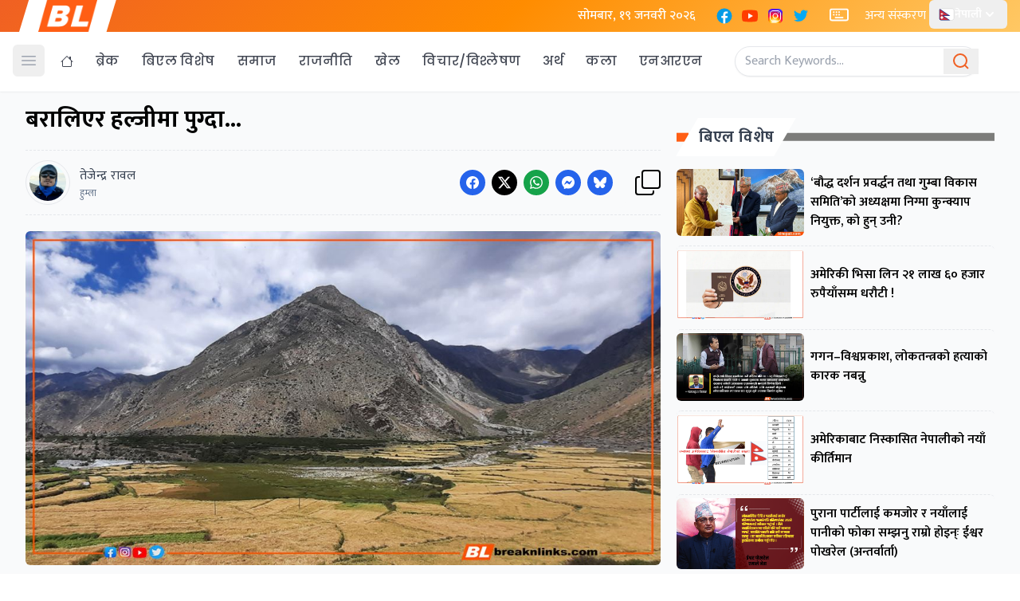

--- FILE ---
content_type: text/html; charset=UTF-8
request_url: https://www.breaknlinks.com/nepali/news/35172523
body_size: 48638
content:
<!DOCTYPE html>
<html lang="en">
<head>
    <meta charset="UTF-8">
    <link rel="shortcut icon" type="image/png" href="https://www.breaknlinks.com/nepali/frontend/img/favicon.png">
    <meta name="viewport" content="width=device-width, initial-scale=1"/>
    <meta name="title" content="Media for all across the globe">
    <meta name="description" content="Media for all across the globe">
    <meta name="keywords" content="">
            <title>    बरालिएर हल्जीमा पुग्दा...
</title>
                    <meta property="og:type" content="article" />
            <!-- This is for archive news which won't have c_id. -->
        <meta property="og:url" content="https://www.breaknlinks.com/nepali/news/35172523" />
        <meta property="og:url" content="https://www.breaknlinks.com/nepali/news/35172523" />
    
    <meta property="og:title" content="बरालिएर हल्जीमा पुग्दा..." />
    <meta content="बरालिएर हल्जीमा पुग्दा..." />
    <meta content="Breaknlinks" property="og:site_name" />
    <meta name="title" content="बरालिएर हल्जीमा पुग्दा...">
    <meta name="description" content="यहाँको बहुपति प्रथाले सबै भाइको साझा श्रीमती हुने तथा पुरुष महिलाको सङ्ख्या सन्तुलित नहुँदा न्येलु प्रथा विकल्पका रूपमा विकास भएको हुनसक्छ। हामीजस्ता फकिरहरुलाई प्रेमिका अभाव नभएजस्तो, ल्हासो।">
    <meta property="og:image" content="https://images-breaknlinks.com/nepali/dak 11/हल्जी Thumbnail sf.jpg" />
    <meta property="og:description" content="यहाँको बहुपति प्रथाले सबै भाइको साझा श्रीमती हुने तथा पुरुष महिलाको सङ्ख्या सन्तुलित नहुँदा न्येलु प्रथा विकल्पका रूपमा विकास भएको हुनसक्छ। हामीजस्ता फकिरहरुलाई प्रेमिका अभाव नभएजस्तो, ल्हासो।" />
    <meta content="1200" property="og:image:width" />
    <meta content="800" property="og:image:height" />
    <meta name="twitter:card" content="summary_large_image">
    <meta name="twitter:title" content="बरालिएर हल्जीमा पुग्दा..." />
    <meta name="twitter:image" content="https://images-breaknlinks.com/nepali/dak 11/हल्जी Thumbnail sf.jpg" />
    <meta name="twitter:description" content="यहाँको बहुपति प्रथाले सबै भाइको साझा श्रीमती हुने तथा पुरुष महिलाको सङ्ख्या सन्तुलित नहुँदा न्येलु प्रथा विकल्पका रूपमा विकास भएको हुनसक्छ। हामीजस्ता फकिरहरुलाई प्रेमिका अभाव नभएजस्तो, ल्हासो।" />
      <link rel="preconnect" href="https://fonts.googleapis.com">
<link rel="preconnect" href="https://fonts.gstatic.com" crossorigin>
<link href="https://fonts.googleapis.com/css2?family=Mukta:wght@200;300;400;500;600;700;800&family=Poppins:ital,wght@0,100;0,200;0,300;0,400;0,500;0,600;0,700;0,800;0,900;1,100;1,200;1,300;1,400;1,500;1,600;1,700;1,800;1,900&display=swap" rel="stylesheet">
    <link rel="preload" as="style" href="https://www.breaknlinks.com/nepali/build/assets/app-CxZ9vxpa.css" /><link rel="preload" as="style" href="https://www.breaknlinks.com/nepali/build/assets/app-C0dswb2A.css" /><link rel="modulepreload" href="https://www.breaknlinks.com/nepali/build/assets/app-C1fwbeXO.js" /><link rel="stylesheet" href="https://www.breaknlinks.com/nepali/build/assets/app-CxZ9vxpa.css" /><link rel="stylesheet" href="https://www.breaknlinks.com/nepali/build/assets/app-C0dswb2A.css" /><script type="module" src="https://www.breaknlinks.com/nepali/build/assets/app-C1fwbeXO.js"></script></head>
<body class="font-body">
<header class="bg-white shadow-sm  fixed w-full z-20 top-0 start-0 border-b border-gray-50 mb-3 justify-center">
    <div class="bg-[linear-gradient(135deg,_rgb(240_96_35)_0%,_rgb(255_140_0)_50%,_rgb(255_200_100)_100%)]">

        <div class="max-w-7xl px-4 flex items-center justify-between mx-auto" id="top-nav">
            <div class="md:px-6 px-4 mx-2 bg-white" style="clip-path: polygon(10% 0%, 100% 0%, 90% 100%, 0% 100%);">
                <a href="/">
                    <img class="h-10 w-auto" src="https://breaknlinks.com/frontend/img/logo.png" alt="BreakNLinks">
                </a>
            </div>
            <div class="flex flex-grow-1 space-x-2  text-white ">
                <div class="p-2">
                    <p class="font-medium text-white"> सोमबार, १९ जनवरी २०२६</p>
                </div>


                <div class="p-2 lg:flex flex-row space-x-2 hidden">
                    <a href="#">
    <span class="sr-only">Facebook</span>
    <svg xmlns="http://www.w3.org/2000/svg" x="0px" y="0px" class="h-auto w-6" viewBox="0 0 48 48">
        <path fill="#039be5" d="M24 5A19 19 0 1 0 24 43A19 19 0 1 0 24 5Z"></path>
        <path fill="#fff"
              d="M26.572,29.036h4.917l0.772-4.995h-5.69v-2.73c0-2.075,0.678-3.915,2.619-3.915h3.119v-4.359c-0.548-0.074-1.707-0.236-3.897-0.236c-4.573,0-7.254,2.415-7.254,7.917v3.323h-4.701v4.995h4.701v13.729C22.089,42.905,23.032,43,24,43c0.875,0,1.729-0.08,2.572-0.194V29.036z"></path>
    </svg>
</a>
                    <a href="#">
    <span class="sr-only">YouTube</span>
    <svg xmlns="http://www.w3.org/2000/svg" x="0px" y="0px" class="h-auto w-6" viewBox="0 0 48 48">
        <path fill="#FF3D00"
              d="M43.2,33.9c-0.4,2.1-2.1,3.7-4.2,4c-3.3,0.5-8.8,1.1-15,1.1c-6.1,0-11.6-0.6-15-1.1c-2.1-0.3-3.8-1.9-4.2-4C4.4,31.6,4,28.2,4,24c0-4.2,0.4-7.6,0.8-9.9c0.4-2.1,2.1-3.7,4.2-4C12.3,9.6,17.8,9,24,9c6.2,0,11.6,0.6,15,1.1c2.1,0.3,3.8,1.9,4.2,4c0.4,2.3,0.9,5.7,0.9,9.9C44,28.2,43.6,31.6,43.2,33.9z"></path>
        <path fill="#FFF" d="M20 31L20 17 32 24z"></path>
    </svg>
</a>
                    <a href="#">
    <span class="sr-only">Instagram</span>
    <svg xmlns="http://www.w3.org/2000/svg" x="0px" y="0px" class="h-auto w-6" viewBox="0 0 48 48">
        <path fill="#304ffe"
              d="M41.67,13.48c-0.4,0.26-0.97,0.5-1.21,0.77c-0.09,0.09-0.14,0.19-0.12,0.29v1.03l-0.3,1.01l-0.3,1l-0.33,1.1 l-0.68,2.25l-0.66,2.22l-0.5,1.67c0,0.26-0.01,0.52-0.03,0.77c-0.07,0.96-0.27,1.88-0.59,2.74c-0.19,0.53-0.42,1.04-0.7,1.52 c-0.1,0.19-0.22,0.38-0.34,0.56c-0.4,0.63-0.88,1.21-1.41,1.72c-0.41,0.41-0.86,0.79-1.35,1.11c0,0,0,0-0.01,0 c-0.08,0.07-0.17,0.13-0.27,0.18c-0.31,0.21-0.64,0.39-0.98,0.55c-0.23,0.12-0.46,0.22-0.7,0.31c-0.05,0.03-0.11,0.05-0.16,0.07 c-0.57,0.27-1.23,0.45-1.89,0.54c-0.04,0.01-0.07,0.01-0.11,0.02c-0.4,0.07-0.79,0.13-1.19,0.16c-0.18,0.02-0.37,0.03-0.55,0.03 l-0.71-0.04l-3.42-0.18c0-0.01-0.01,0-0.01,0l-1.72-0.09c-0.13,0-0.27,0-0.4-0.01c-0.54-0.02-1.06-0.08-1.58-0.19 c-0.01,0-0.01,0-0.01,0c-0.95-0.18-1.86-0.5-2.71-0.93c-0.47-0.24-0.93-0.51-1.36-0.82c-0.18-0.13-0.35-0.27-0.52-0.42 c-0.48-0.4-0.91-0.83-1.31-1.27c-0.06-0.06-0.11-0.12-0.16-0.18c-0.06-0.06-0.12-0.13-0.17-0.19c-0.38-0.48-0.7-0.97-0.96-1.49 c-0.24-0.46-0.43-0.95-0.58-1.49c-0.06-0.19-0.11-0.37-0.15-0.57c-0.01-0.01-0.02-0.03-0.02-0.05c-0.1-0.41-0.19-0.84-0.24-1.27 c-0.06-0.33-0.09-0.66-0.09-1c-0.02-0.13-0.02-0.27-0.02-0.4l1.91-2.95l1.87-2.88l0.85-1.31l0.77-1.18l0.26-0.41v-1.03 c0.02-0.23,0.03-0.47,0.02-0.69c-0.01-0.7-0.15-1.38-0.38-2.03c-0.22-0.69-0.53-1.34-0.85-1.94c-0.38-0.69-0.78-1.31-1.11-1.87 C14,7.4,13.66,6.73,13.75,6.26C14.47,6.09,15.23,6,16,6h16c4.18,0,7.78,2.6,9.27,6.26C41.43,12.65,41.57,13.06,41.67,13.48z"></path>
        <path fill="#4928f4"
              d="M42,16v0.27l-1.38,0.8l-0.88,0.51l-0.97,0.56l-1.94,1.13l-1.9,1.1l-1.94,1.12l-0.77,0.45 c0,0.48-0.12,0.92-0.34,1.32c-0.31,0.58-0.83,1.06-1.49,1.47c-0.67,0.41-1.49,0.74-2.41,0.98c0,0,0-0.01-0.01,0 c-3.56,0.92-8.42,0.5-10.78-1.26c-0.66-0.49-1.12-1.09-1.32-1.78c-0.06-0.23-0.09-0.48-0.09-0.73v-7.19 c0.01-0.15-0.09-0.3-0.27-0.45c-0.54-0.43-1.81-0.84-3.23-1.25c-1.11-0.31-2.3-0.62-3.3-0.92c-0.79-0.24-1.46-0.48-1.86-0.71 c0.18-0.35,0.39-0.7,0.61-1.03c1.4-2.05,3.54-3.56,6.02-4.13C14.47,6.09,15.23,6,16,6h10.8c5.37,0.94,10.32,3.13,14.47,6.26 c0.16,0.39,0.3,0.8,0.4,1.22c0.18,0.66,0.29,1.34,0.32,2.05C42,15.68,42,15.84,42,16z"></path>
        <path fill="#6200ea"
              d="M42,16v4.41l-0.22,0.68l-0.75,2.33l-0.78,2.4l-0.41,1.28l-0.38,1.19l-0.37,1.13l-0.36,1.12l-0.19,0.59 l-0.25,0.78c0,0.76-0.02,1.43-0.07,2c-0.01,0.06-0.02,0.12-0.02,0.18c-0.06,0.53-0.14,0.98-0.27,1.36 c-0.01,0.06-0.03,0.12-0.05,0.17c-0.26,0.72-0.65,1.18-1.23,1.48c-0.14,0.08-0.3,0.14-0.47,0.2c-0.53,0.18-1.2,0.27-2.02,0.32 c-0.6,0.04-1.29,0.05-2.07,0.05H31.4l-1.19-0.05L30,37.61l-2.17-0.09l-2.2-0.09l-7.25-0.3l-1.88-0.08h-0.26 c-0.78-0.01-1.45-0.06-2.03-0.14c-0.84-0.13-1.49-0.35-1.98-0.68c-0.7-0.45-1.11-1.11-1.35-2.03c-0.06-0.22-0.11-0.45-0.14-0.7 c-0.1-0.58-0.15-1.25-0.18-2c0-0.15,0-0.3-0.01-0.46c-0.01-0.01,0-0.01,0-0.01v-0.58c-0.01-0.29-0.01-0.59-0.01-0.9l0.05-1.61 l0.03-1.15l0.04-1.34v-0.19l0.07-2.46l0.07-2.46l0.07-2.31l0.06-2.27l0.02-0.6c0-0.31-1.05-0.49-2.22-0.64 c-0.93-0.12-1.95-0.23-2.56-0.37c0.05-0.23,0.1-0.46,0.16-0.68c0.18-0.72,0.45-1.4,0.79-2.05c0.18-0.35,0.39-0.7,0.61-1.03 c2.16-0.95,4.41-1.69,6.76-2.17c2.06-0.43,4.21-0.66,6.43-0.66c7.36,0,14.16,2.49,19.54,6.69c0.52,0.4,1.03,0.83,1.53,1.28 C42,15.68,42,15.84,42,16z"></path>
        <path fill="#673ab7"
              d="M42,18.37v4.54l-0.55,1.06l-1.05,2.05l-0.56,1.08l-0.51,0.99l-0.22,0.43c0,0.31,0,0.61-0.02,0.9 c0,0.43-0.02,0.84-0.05,1.22c-0.04,0.45-0.1,0.86-0.16,1.24c-0.15,0.79-0.36,1.47-0.66,2.03c-0.04,0.07-0.08,0.14-0.12,0.2 c-0.11,0.18-0.24,0.35-0.38,0.51c-0.18,0.22-0.38,0.41-0.61,0.57c-0.34,0.26-0.74,0.47-1.2,0.63c-0.57,0.21-1.23,0.35-2.01,0.43 c-0.51,0.05-1.07,0.08-1.68,0.08l-0.42,0.02l-2.08,0.12h-0.01L27.5,36.6l-2.25,0.13l-3.1,0.18l-3.77,0.22l-0.55,0.03 c-0.51,0-0.99-0.03-1.45-0.09c-0.05-0.01-0.09-0.02-0.14-0.02c-0.68-0.11-1.3-0.29-1.86-0.54c-0.68-0.3-1.27-0.7-1.77-1.18 c-0.44-0.43-0.82-0.92-1.13-1.47c-0.07-0.13-0.14-0.25-0.2-0.39c-0.3-0.59-0.54-1.25-0.72-1.97c-0.03-0.12-0.06-0.25-0.08-0.38 c-0.06-0.23-0.11-0.47-0.14-0.72c-0.11-0.64-0.17-1.32-0.2-2.03v-0.01c-0.01-0.29-0.02-0.57-0.02-0.87l-0.49-1.17l-0.07-0.18 L9.5,25.99L8.75,24.2l-0.12-0.29l-0.72-1.73l-0.8-1.93c0,0,0,0-0.01,0L6.29,18.3L6,17.59V16c0-0.63,0.06-1.25,0.17-1.85 c0.05-0.23,0.1-0.46,0.16-0.68c0.85-0.49,1.74-0.94,2.65-1.34c2.08-0.93,4.31-1.62,6.62-2.04c1.72-0.31,3.51-0.48,5.32-0.48 c7.31,0,13.94,2.65,19.12,6.97c0.2,0.16,0.39,0.32,0.58,0.49C41.09,17.48,41.55,17.91,42,18.37z"></path>
        <path fill="#8e24aa"
              d="M42,21.35v5.14l-0.57,1.19l-1.08,2.25l-0.01,0.03c0,0.43-0.02,0.82-0.05,1.17c-0.1,1.15-0.38,1.88-0.84,2.33 c-0.33,0.34-0.74,0.53-1.25,0.63c-0.03,0.01-0.07,0.01-0.1,0.02c-0.16,0.03-0.33,0.05-0.51,0.05c-0.62,0.06-1.35,0.02-2.19-0.04 c-0.09,0-0.19-0.01-0.29-0.02c-0.61-0.04-1.26-0.08-1.98-0.11c-0.39-0.01-0.8-0.02-1.22-0.02h-0.02l-1.01,0.08h-0.01l-2.27,0.16 l-2.59,0.2l-0.38,0.03l-3.03,0.22l-1.57,0.12l-1.55,0.11c-0.27,0-0.53,0-0.79-0.01c0,0-0.01-0.01-0.01,0 c-1.13-0.02-2.14-0.09-3.04-0.26c-0.83-0.14-1.56-0.36-2.18-0.69c-0.64-0.31-1.17-0.75-1.6-1.31c-0.41-0.55-0.71-1.24-0.9-2.07 c0-0.01,0-0.01,0-0.01c-0.14-0.67-0.22-1.45-0.22-2.33l-0.15-0.27L9.7,26.35l-0.13-0.22L9.5,25.99l-0.93-1.65l-0.46-0.83 l-0.58-1.03l-1-1.79L6,19.75v-3.68c0.88-0.58,1.79-1.09,2.73-1.55c1.14-0.58,2.32-1.07,3.55-1.47c1.34-0.44,2.74-0.79,4.17-1.02 c1.45-0.24,2.94-0.36,4.47-0.36c6.8,0,13.04,2.43,17.85,6.47c0.22,0.17,0.43,0.36,0.64,0.54c0.84,0.75,1.64,1.56,2.37,2.41 C41.86,21.18,41.94,21.26,42,21.35z"></path>
        <path fill="#c2185b"
              d="M42,24.71v7.23c-0.24-0.14-0.57-0.31-0.98-0.49c-0.22-0.11-0.47-0.22-0.73-0.32 c-0.38-0.17-0.79-0.33-1.25-0.49c-0.1-0.04-0.2-0.07-0.31-0.1c-0.18-0.07-0.37-0.13-0.56-0.19c-0.59-0.18-1.24-0.35-1.92-0.5 c-0.26-0.05-0.53-0.1-0.8-0.14c-0.87-0.15-1.8-0.24-2.77-0.25c-0.08-0.01-0.17-0.01-0.25-0.01l-2.57,0.02l-3.5,0.02h-0.01 l-7.49,0.06c-2.38,0-3.84,0.57-4.72,0.8c0,0-0.01,0-0.01,0.01c-0.93,0.24-1.22,0.09-1.3-1.54c-0.02-0.45-0.03-1.03-0.03-1.74 l-0.56-0.43l-0.98-0.74l-0.6-0.46l-0.12-0.09L8.88,24.1l-0.25-0.19l-0.52-0.4l-0.96-0.72L6,21.91v-3.4 c0.1-0.08,0.19-0.15,0.29-0.21c1.45-1,3-1.85,4.64-2.54c1.46-0.62,3-1.11,4.58-1.46c0.43-0.09,0.87-0.18,1.32-0.24 c1.33-0.23,2.7-0.34,4.09-0.34c6.01,0,11.53,2.09,15.91,5.55c0.66,0.52,1.3,1.07,1.9,1.66c0.82,0.78,1.59,1.61,2.3,2.49 c0.14,0.18,0.28,0.36,0.42,0.55C41.64,24.21,41.82,24.46,42,24.71z"></path>
        <path fill="#d81b60"
              d="M42,28.72V32c0,0.65-0.06,1.29-0.18,1.91c-0.18,0.92-0.49,1.8-0.91,2.62c-0.22,0.05-0.47,0.05-0.75,0.01 c-0.63-0.11-1.37-0.44-2.17-0.87c-0.04-0.01-0.08-0.03-0.11-0.05c-0.25-0.13-0.51-0.27-0.77-0.43c-0.53-0.29-1.09-0.61-1.65-0.91 c-0.12-0.06-0.24-0.12-0.35-0.18c-0.64-0.33-1.3-0.63-1.96-0.86c0,0,0,0-0.01,0c-0.14-0.05-0.29-0.1-0.44-0.14 c-0.57-0.16-1.15-0.26-1.71-0.26l-1.1-0.32l-4.87-1.41c0,0,0,0-0.01,0l-2.99-0.87h-0.01l-1.3-0.38c-3.76,0-6.07,1.6-7.19,0.99 c-0.44-0.23-0.7-0.81-0.79-1.95c-0.03-0.32-0.04-0.68-0.04-1.1l-1.17-0.57l-0.05-0.02h-0.01l-0.84-0.42L9.7,26.35l-0.07-0.03 l-0.17-0.09L7.5,25.28L6,24.55v-3.43c0.17-0.15,0.35-0.29,0.53-0.43c0.19-0.15,0.38-0.29,0.57-0.44c0.01,0,0.01,0,0.01,0 c1.18-0.85,2.43-1.6,3.76-2.22c1.55-0.74,3.2-1.31,4.91-1.68c0.25-0.06,0.51-0.12,0.77-0.16c1.42-0.27,2.88-0.41,4.37-0.41 c5.27,0,10.11,1.71,14.01,4.59c1.13,0.84,2.18,1.77,3.14,2.78c0.79,0.83,1.52,1.73,2.18,2.67c0.05,0.07,0.1,0.14,0.15,0.2 c0.37,0.54,0.71,1.09,1.03,1.66C41.64,28.02,41.82,28.37,42,28.72z"></path>
        <path fill="#f50057"
              d="M41.82,33.91c-0.18,0.92-0.49,1.8-0.91,2.62c-0.19,0.37-0.4,0.72-0.63,1.06c-0.14,0.21-0.29,0.41-0.44,0.6 c-0.36-0.14-0.89-0.34-1.54-0.56c0,0,0,0,0-0.01c-0.49-0.17-1.05-0.35-1.65-0.52c-0.17-0.05-0.34-0.1-0.52-0.15 c-0.71-0.19-1.45-0.36-2.17-0.46c-0.6-0.1-1.19-0.16-1.74-0.16l-0.46-0.13h-0.01l-2.42-0.7l-1.49-0.43l-1.66-0.48h-0.01l-0.54-0.15 l-6.53-1.88l-1.88-0.54l-1.4-0.33l-2.28-0.54l-0.28-0.07c0,0,0,0-0.01,0l-2.29-0.53c0-0.01,0-0.01,0-0.01l-0.41-0.09l-0.21-0.05 l-1.67-0.39l-0.19-0.05l-1.42-1.17L6,27.9v-4.08c0.37-0.36,0.75-0.7,1.15-1.03c0.12-0.11,0.25-0.21,0.38-0.31 c0.12-0.1,0.25-0.2,0.38-0.3c0.91-0.69,1.87-1.31,2.89-1.84c1.3-0.7,2.68-1.26,4.13-1.66c0.28-0.09,0.56-0.17,0.85-0.23 c1.64-0.41,3.36-0.62,5.14-0.62c4.47,0,8.63,1.35,12.07,3.66c1.71,1.15,3.25,2.53,4.55,4.1c0.66,0.79,1.26,1.62,1.79,2.5 c0.05,0.07,0.09,0.13,0.13,0.2c0.32,0.53,0.62,1.08,0.89,1.64c0.25,0.5,0.47,1,0.67,1.52C41.34,32.25,41.6,33.07,41.82,33.91z"></path>
        <path fill="#ff1744"
              d="M40.28,37.59c-0.14,0.21-0.29,0.41-0.44,0.6c-0.44,0.55-0.92,1.05-1.46,1.49c-0.47,0.39-0.97,0.74-1.5,1.04 c-0.2-0.05-0.4-0.11-0.61-0.19c-0.66-0.23-1.35-0.61-1.99-1.01c-0.96-0.61-1.79-1.27-2.16-1.57c-0.14-0.12-0.21-0.18-0.21-0.18 l-1.7-0.15L30,37.6l-2.2-0.19l-2.28-0.2l-3.37-0.3l-5.34-0.47l-0.02-0.01l-1.88-0.91l-1.9-0.92l-1.53-0.74l-0.33-0.16l-0.41-0.2 l-1.42-0.69L7.43,31.9l-0.59-0.29L6,31.35v-4.47c0.47-0.56,0.97-1.09,1.5-1.6c0.34-0.32,0.7-0.64,1.07-0.94 c0.06-0.05,0.12-0.1,0.18-0.14c0.04-0.05,0.09-0.08,0.13-0.1c0.59-0.48,1.21-0.91,1.85-1.3c0.74-0.47,1.52-0.89,2.33-1.24 c0.87-0.39,1.78-0.72,2.72-0.97c1.63-0.46,3.36-0.7,5.14-0.7c4.08,0,7.85,1.24,10.96,3.37c1.99,1.36,3.71,3.08,5.07,5.07 c0.45,0.64,0.85,1.32,1.22,2.02c0.13,0.26,0.26,0.52,0.37,0.78c0.12,0.25,0.23,0.5,0.34,0.75c0.21,0.52,0.4,1.04,0.57,1.58 c0.32,1,0.56,2.02,0.71,3.08C40.21,36.89,40.25,37.24,40.28,37.59z"></path>
        <path fill="#ff5722"
              d="M38.39,39.42c0,0.08,0,0.17-0.01,0.26c-0.47,0.39-0.97,0.74-1.5,1.04c-0.22,0.12-0.44,0.24-0.67,0.34 c-0.23,0.11-0.46,0.21-0.7,0.3c-0.34-0.18-0.8-0.4-1.29-0.61c-0.69-0.31-1.44-0.59-2.02-0.68c-0.14-0.03-0.27-0.04-0.39-0.04 l-1.64-0.21h-0.02l-2.04-0.27l-2.06-0.27l-0.96-0.12l-7.56-0.98c-0.49,0-1.01-0.03-1.55-0.1c-0.66-0.06-1.35-0.16-2.04-0.3 c-0.68-0.12-1.37-0.28-2.03-0.45c-0.69-0.16-1.37-0.35-2-0.53c-0.73-0.22-1.41-0.43-1.98-0.62c-0.47-0.15-0.87-0.29-1.18-0.4 c-0.18-0.43-0.33-0.88-0.44-1.34C6.1,33.66,6,32.84,6,32v-1.67c0.32-0.53,0.67-1.05,1.06-1.54c0.71-0.94,1.52-1.8,2.4-2.56 c0.03-0.04,0.07-0.07,0.1-0.09l0.01-0.01c0.31-0.28,0.63-0.53,0.97-0.77c0.04-0.04,0.08-0.07,0.12-0.1 c0.16-0.12,0.33-0.24,0.51-0.35c1.43-0.97,3.01-1.73,4.7-2.24c1.6-0.48,3.29-0.73,5.05-0.73c3.49,0,6.75,1.03,9.47,2.79 c2.01,1.29,3.74,2.99,5.06,4.98c0.16,0.23,0.31,0.46,0.46,0.7c0.69,1.17,1.26,2.43,1.68,3.75c0.05,0.15,0.09,0.3,0.13,0.46 c0.08,0.27,0.15,0.55,0.21,0.83c0.02,0.07,0.04,0.14,0.06,0.22c0.14,0.63,0.24,1.29,0.31,1.95c0,0.01,0,0.01,0,0.01 C38.36,38.22,38.39,38.82,38.39,39.42z"></path>
        <path fill="#ff6f00"
              d="M36.33,39.42c0,0.35-0.02,0.73-0.06,1.11c-0.02,0.18-0.04,0.36-0.06,0.53c-0.23,0.11-0.46,0.21-0.7,0.3 c-0.45,0.17-0.91,0.31-1.38,0.41c-0.32,0.07-0.65,0.13-0.98,0.16h-0.01c-0.31-0.19-0.67-0.42-1.04-0.68 c-0.67-0.47-1.37-1-1.93-1.43c-0.01-0.01-0.01-0.01-0.02-0.02c-0.59-0.45-1.01-0.79-1.01-0.79l-1.06,0.04l-2.04,0.07l-0.95,0.04 l-3.82,0.14l-3.23,0.12c-0.21,0.01-0.46,0.01-0.77,0h-0.01c-0.42-0.01-0.92-0.04-1.47-0.09c-0.64-0.05-1.34-0.11-2.05-0.18 c-0.69-0.08-1.39-0.16-2.06-0.24c-0.74-0.08-1.44-0.17-2.04-0.25c-0.47-0.06-0.88-0.11-1.21-0.15c-0.28-0.32-0.53-0.65-0.77-1.01 c-0.36-0.54-0.67-1.11-0.91-1.72c-0.18-0.43-0.33-0.88-0.44-1.34c0.29-0.89,0.67-1.73,1.12-2.54c0.36-0.66,0.78-1.29,1.24-1.89 c0.45-0.59,0.94-1.14,1.47-1.64v-0.01c0.15-0.15,0.3-0.29,0.45-0.42c0.28-0.26,0.57-0.5,0.87-0.73h0.01 c0.01-0.02,0.02-0.02,0.03-0.03c0.24-0.19,0.49-0.36,0.74-0.53c1.48-1.01,3.15-1.76,4.95-2.2c1.19-0.29,2.44-0.45,3.73-0.45 c2.54,0,4.94,0.61,7.05,1.71h0.01c1.81,0.93,3.41,2.21,4.7,3.75c0.71,0.82,1.32,1.72,1.82,2.67c0.35,0.64,0.65,1.31,0.9,1.99 c0.02,0.06,0.04,0.11,0.06,0.16c0.17,0.5,0.32,1.02,0.45,1.54c0.09,0.37,0.16,0.75,0.22,1.13c0.02,0.12,0.04,0.23,0.05,0.35 C36.28,37.99,36.33,38.7,36.33,39.42z"></path>
        <path fill="#ff9800"
              d="M34.28,39.42v0.1c0,0.34-0.03,0.77-0.06,1.23c-0.03,0.34-0.06,0.69-0.09,1.02c-0.32,0.07-0.65,0.13-0.98,0.16 h-0.01C32.76,41.98,32.39,42,32,42h-1.75l-0.38-0.11l-1.97-0.6l-2-0.6l-4.63-1.39l-2-0.6c0,0-0.83,0.33-2,0.72h-0.01 c-0.45,0.15-0.94,0.31-1.46,0.47c-0.65,0.19-1.34,0.38-2.02,0.53c-0.7,0.16-1.39,0.28-2.01,0.33c-0.19,0.02-0.38,0.03-0.55,0.03 c-0.56-0.31-1.1-0.68-1.59-1.09c-0.43-0.36-0.83-0.75-1.2-1.18c-0.28-0.32-0.53-0.65-0.77-1.01c0.07-0.45,0.15-0.89,0.27-1.32 c0.3-1.19,0.77-2.33,1.39-3.37c0.34-0.59,0.72-1.16,1.16-1.69c0.01-0.03,0.04-0.06,0.07-0.08c-0.01-0.01,0-0.01,0-0.01 c0.13-0.17,0.27-0.33,0.41-0.48c0-0.01,0-0.01,0-0.01c0.41-0.44,0.83-0.86,1.29-1.25c0.16-0.13,0.31-0.26,0.48-0.39 c0.03-0.03,0.06-0.05,0.1-0.08c2.25-1.72,5.06-2.76,8.09-2.76c3.44,0,6.57,1.29,8.94,3.41c1.14,1.03,2.11,2.26,2.84,3.63 c0.06,0.1,0.12,0.21,0.17,0.32c0.09,0.18,0.18,0.37,0.26,0.57c0.33,0.72,0.59,1.48,0.77,2.26c0.02,0.08,0.04,0.16,0.06,0.24 c0.08,0.37,0.15,0.75,0.2,1.13C34.24,38.21,34.28,38.81,34.28,39.42z"></path>
        <path fill="#ffc107"
              d="M32.22,39.42c0,0.2-0.01,0.42-0.02,0.65c-0.02,0.37-0.05,0.77-0.1,1.18c-0.02,0.25-0.06,0.5-0.1,0.75h-5.48 l-1.06-0.17l-4.14-0.66l-0.59-0.09l-1.35-0.22c-0.59,0-1.87,0.26-3.22,0.51c-0.71,0.13-1.43,0.27-2.08,0.36 c-0.08,0.01-0.16,0.02-0.23,0.03h-0.01c-0.7-0.15-1.38-0.38-2.02-0.68c-0.2-0.09-0.4-0.19-0.6-0.3c-0.56-0.31-1.1-0.68-1.59-1.09 c-0.01-0.12-0.02-0.22-0.02-0.27c0-0.26,0.01-0.51,0.03-0.76c0.04-0.64,0.13-1.26,0.27-1.86c0.22-0.91,0.54-1.79,0.97-2.6 c0.08-0.17,0.17-0.34,0.27-0.5c0.04-0.08,0.09-0.15,0.13-0.23c0.18-0.29,0.38-0.57,0.58-0.85c0.42-0.55,0.89-1.07,1.39-1.54 c0.01,0,0.01,0,0.01,0c0.04-0.04,0.08-0.08,0.12-0.11c0.05-0.04,0.09-0.09,0.14-0.12c0.2-0.18,0.4-0.34,0.61-0.49 c0-0.01,0.01-0.01,0.01-0.01c1.89-1.41,4.23-2.24,6.78-2.24c1.98,0,3.82,0.5,5.43,1.38h0.01c1.38,0.76,2.58,1.79,3.53,3.03 c0.37,0.48,0.7,0.99,0.98,1.53h0.01c0.05,0.1,0.1,0.2,0.15,0.3c0.3,0.59,0.54,1.21,0.72,1.85h0.01c0.01,0.05,0.03,0.1,0.04,0.15 c0.12,0.43,0.22,0.87,0.29,1.32c0.01,0.09,0.02,0.19,0.03,0.28C32.19,38.43,32.22,38.92,32.22,39.42z"></path>
        <path fill="#ffd54f"
              d="M30.17,39.31c0,0.16,0,0.33-0.02,0.49v0.01c0,0.01,0,0.01,0,0.01c-0.02,0.72-0.12,1.43-0.28,2.07 c0,0.04-0.01,0.07-0.03,0.11h-4.67l-3.85-0.83l-0.51-0.11l-0.08,0.02l-4.27,0.88L16.27,42H16c-0.64,0-1.27-0.06-1.88-0.18 c-0.09-0.02-0.18-0.04-0.27-0.06h-0.01c-0.7-0.15-1.38-0.38-2.02-0.68c-0.02-0.11-0.04-0.22-0.05-0.33 c-0.07-0.43-0.1-0.88-0.1-1.33c0-0.17,0-0.34,0.01-0.51c0.03-0.54,0.11-1.07,0.23-1.58c0.08-0.38,0.19-0.75,0.32-1.1 c0.11-0.31,0.24-0.61,0.38-0.9c0.12-0.25,0.26-0.49,0.4-0.73c0.14-0.23,0.29-0.45,0.45-0.67c0.4-0.55,0.87-1.06,1.39-1.51 c0.3-0.26,0.63-0.51,0.97-0.73c1.46-0.96,3.21-1.52,5.1-1.52c0.37,0,0.73,0.02,1.08,0.07h0.02c1.07,0.12,2.07,0.42,2.99,0.87 c0.01,0,0.01,0,0.01,0c1.45,0.71,2.68,1.78,3.58,3.1c0.15,0.22,0.3,0.46,0.43,0.7c0.11,0.19,0.21,0.39,0.3,0.59 c0.14,0.31,0.27,0.64,0.38,0.97h0.01c0.11,0.37,0.21,0.74,0.28,1.13v0.01C30.11,38.16,30.17,38.73,30.17,39.31z"></path>
        <path fill="#ffe082"
              d="M28.11,39.52v0.03c0,0.59-0.07,1.17-0.21,1.74c-0.05,0.24-0.12,0.48-0.21,0.71h-4.48l-2.29-0.63L18.63,42H16 c-0.64,0-1.27-0.06-1.88-0.18c-0.02-0.03-0.03-0.06-0.04-0.09c-0.14-0.43-0.25-0.86-0.3-1.31c-0.04-0.29-0.06-0.59-0.06-0.9 c0-0.12,0-0.25,0.02-0.37c0.01-0.47,0.08-0.93,0.2-1.37c0.06-0.3,0.15-0.59,0.27-0.87c0.04-0.14,0.1-0.27,0.17-0.4 c0.15-0.34,0.33-0.67,0.53-0.99c0.22-0.32,0.46-0.62,0.73-0.9c0.32-0.36,0.68-0.69,1.09-0.96c0.7-0.51,1.5-0.89,2.37-1.1 c0.58-0.16,1.19-0.24,1.82-0.24c2,0,3.79,0.8,5.09,2.09c0.05,0.05,0.11,0.11,0.16,0.18h0.01c0.14,0.15,0.27,0.3,0.4,0.47 c0.37,0.47,0.68,0.98,0.92,1.54c0.12,0.26,0.22,0.53,0.3,0.81c0.01,0.04,0.02,0.07,0.03,0.11c0.14,0.49,0.23,1,0.25,1.53 C28.1,39.2,28.11,39.36,28.11,39.52z"></path>
        <path fill="#ffecb3"
              d="M26.06,39.52c0,0.41-0.05,0.8-0.16,1.17c-0.1,0.4-0.25,0.78-0.44,1.14c-0.03,0.06-0.1,0.17-0.1,0.17h-8.88 c-0.01-0.01-0.02-0.03-0.02-0.04c-0.12-0.19-0.22-0.38-0.3-0.59c-0.2-0.46-0.32-0.96-0.36-1.48c-0.02-0.12-0.02-0.25-0.02-0.37 c0-0.06,0-0.13,0.01-0.19c0.01-0.44,0.07-0.86,0.19-1.25c0.1-0.36,0.23-0.69,0.4-1.01c0,0,0.01-0.01,0.01-0.02 c0.12-0.21,0.25-0.42,0.4-0.62c0.49-0.66,1.14-1.2,1.89-1.55c0.01,0,0.01,0,0.01,0c0.24-0.12,0.49-0.22,0.75-0.29c0,0,0,0,0.01,0 c0.46-0.14,0.96-0.21,1.47-0.21c0.59,0,1.16,0.09,1.68,0.28c0.19,0.05,0.37,0.13,0.55,0.22c0,0,0,0,0.01,0 c0.86,0.41,1.59,1.05,2.09,1.85c0.1,0.15,0.19,0.31,0.27,0.48c0.04,0.07,0.08,0.15,0.11,0.22c0.23,0.52,0.37,1.09,0.41,1.69 c0.01,0.05,0.01,0.1,0.01,0.16C26.06,39.36,26.06,39.44,26.06,39.52z"></path>
        <g>
            <path fill="none" stroke="#fff" stroke-linecap="round" stroke-linejoin="round" stroke-miterlimit="10"
                  stroke-width="2"
                  d="M30,11H18c-3.9,0-7,3.1-7,7v12c0,3.9,3.1,7,7,7h12c3.9,0,7-3.1,7-7V18C37,14.1,33.9,11,30,11z"></path>
            <circle cx="31" cy="16" r="1" fill="#fff"></circle>
        </g>
        <g>
            <circle cx="24" cy="24" r="6" fill="none" stroke="#fff" stroke-linecap="round" stroke-linejoin="round"
                    stroke-miterlimit="10" stroke-width="2"></circle>
        </g>
    </svg>
</a>
                    <a href="#">
    <span class="sr-only">X</span>
    <svg xmlns="http://www.w3.org/2000/svg" x="0px" y="0px" class="h-auto w-6" viewBox="0 0 48 48">
        <path fill="#03A9F4"
              d="M42,12.429c-1.323,0.586-2.746,0.977-4.247,1.162c1.526-0.906,2.7-2.351,3.251-4.058c-1.428,0.837-3.01,1.452-4.693,1.776C34.967,9.884,33.05,9,30.926,9c-4.08,0-7.387,3.278-7.387,7.32c0,0.572,0.067,1.129,0.193,1.67c-6.138-0.308-11.582-3.226-15.224-7.654c-0.64,1.082-1,2.349-1,3.686c0,2.541,1.301,4.778,3.285,6.096c-1.211-0.037-2.351-0.374-3.349-0.914c0,0.022,0,0.055,0,0.086c0,3.551,2.547,6.508,5.923,7.181c-0.617,0.169-1.269,0.263-1.941,0.263c-0.477,0-0.942-0.054-1.392-0.135c0.94,2.902,3.667,5.023,6.898,5.086c-2.528,1.96-5.712,3.134-9.174,3.134c-0.598,0-1.183-0.034-1.761-0.104C9.268,36.786,13.152,38,17.321,38c13.585,0,21.017-11.156,21.017-20.834c0-0.317-0.01-0.633-0.025-0.945C39.763,15.197,41.013,13.905,42,12.429"></path>
    </svg>
</a>
                </div>
                <div class="p-2">
                    <a href="https://www.breaknlinks.com/nepali/preeti-to-unicode" data-tooltip-target="keyboard-tooltip">
    <svg xmlns="http://www.w3.org/2000/svg" viewBox="0 0 576 512" class="h-auto w-6">
        <path
            d="M64 112c-8.8 0-16 7.2-16 16l0 256c0 8.8 7.2 16 16 16l448 0c8.8 0 16-7.2 16-16l0-256c0-8.8-7.2-16-16-16L64 112zM0 128C0 92.7 28.7 64 64 64l448 0c35.3 0 64 28.7 64 64l0 256c0 35.3-28.7 64-64 64L64 448c-35.3 0-64-28.7-64-64L0 128zM176 320l224 0c8.8 0 16 7.2 16 16l0 16c0 8.8-7.2 16-16 16l-224 0c-8.8 0-16-7.2-16-16l0-16c0-8.8 7.2-16 16-16zm-72-72c0-8.8 7.2-16 16-16l16 0c8.8 0 16 7.2 16 16l0 16c0 8.8-7.2 16-16 16l-16 0c-8.8 0-16-7.2-16-16l0-16zm16-96l16 0c8.8 0 16 7.2 16 16l0 16c0 8.8-7.2 16-16 16l-16 0c-8.8 0-16-7.2-16-16l0-16c0-8.8 7.2-16 16-16zm64 96c0-8.8 7.2-16 16-16l16 0c8.8 0 16 7.2 16 16l0 16c0 8.8-7.2 16-16 16l-16 0c-8.8 0-16-7.2-16-16l0-16zm16-96l16 0c8.8 0 16 7.2 16 16l0 16c0 8.8-7.2 16-16 16l-16 0c-8.8 0-16-7.2-16-16l0-16c0-8.8 7.2-16 16-16zm64 96c0-8.8 7.2-16 16-16l16 0c8.8 0 16 7.2 16 16l0 16c0 8.8-7.2 16-16 16l-16 0c-8.8 0-16-7.2-16-16l0-16zm16-96l16 0c8.8 0 16 7.2 16 16l0 16c0 8.8-7.2 16-16 16l-16 0c-8.8 0-16-7.2-16-16l0-16c0-8.8 7.2-16 16-16z"
            fill="#FFFFFF"/>
    </svg>
</a>

<div id="keyboard-tooltip" role="tooltip"
     class="absolute z-10 invisible inline-block px-3 py-2 text-sm font-medium text-white transition-opacity duration-300 bg-gray-900 rounded-lg shadow-sm opacity-0 tooltip dark:bg-gray-700">
    Unicode
    <div class="tooltip-arrow" data-popper-arrow></div>
</div>
                </div>
                <div class="lg:flex justify-center hidden">
    <p class="mt-2 px-1">
        अन्य संस्करण
    </p>
    <div
        x-data="{
            open: false,
            toggle() {
                if (this.open) {
                    return this.close()
                }

                this.$refs.button.focus()

                this.open = true
            },
            close(focusAfter) {
                if (! this.open) return

                this.open = false

                focusAfter && focusAfter.focus()
            }
        }"
        x-on:keydown.escape.prevent.stop="close($refs.button)"
        x-on:focusin.window="! $refs.panel.contains($event.target) && close()"
        x-id="['dropdown-button']"
        class="relative"
    >
        <!-- Button -->
        <button
            x-ref="button"
            x-on:click="toggle()"
            :aria-expanded="open"
            :aria-controls="$id('dropdown-button')"
            type="button"
            class="inline-flex w-full text-white justify-center gap-x-1.5 rounded-md px-3 py-2 text-sm font-semibold text-gray-900 hover:bg-hover"
        >
            <svg xmlns="http://www.w3.org/2000/svg" class="h-5 w-5 text-gray-400" viewBox="0 0 32 32">
    <rect x="1" y="4" width="30" height="24" rx="4" ry="4" fill="#fff"></rect>
    <path d="M23,19L2.419,4.967c-.861,.734-1.419,1.813-1.419,3.033V24c0,2.209,1.791,4,4,4H23l-13.2-9h13.2Z"
          fill="#13348f"></path>
    <path d="M5,27c-1.654,0-3-1.346-3-3V8c0-.62,.2-1.221,.562-1.725l17.196,11.725H6.558l13.2,9H5Z"
          fill="#cb2e3f"></path>
    <path
        d="M6.277,16.638c1.655,0,2.996-1.341,2.996-2.996-.262,.668-.738,1.223-1.346,1.586l-.256-.192h0s.505-.378,.505-.378l-.611-.156s0,0,0,0l.322-.542-.624,.09,.09-.624-.542,.322s0,0,0,0l-.156-.611-.378,.505-.378-.505-.156,.611s0,0,0,0l-.542-.322,.09,.624-.624-.09,.322,.542s0,0,0,0l-.611,.156,.505,.378-.256,.192c-.591-.352-1.074-.896-1.345-1.586,0,1.655,1.341,2.996,2.996,2.996Z"
        fill="#fff"></path>
    <path fill="#fff"
          d="M8.249 22.933L8.249 22.932 9.496 22.404 8.249 21.876 8.249 21.876 9.065 20.795 7.721 20.961 7.721 20.961 7.886 19.616 6.805 20.432 6.805 20.432 6.277 19.185 5.749 20.432 5.748 20.432 4.667 19.616 4.833 20.961 4.833 20.961 3.489 20.795 4.305 21.876 4.305 21.876 3.058 22.404 4.305 22.932 4.305 22.933 3.489 24.014 4.833 23.848 4.667 25.192 5.748 24.376 5.749 24.376 6.277 25.623 6.805 24.376 6.805 24.376 7.886 25.192 7.721 23.848 9.065 24.014 8.249 22.933z"></path>
    <path
        d="M27,4H5c-2.209,0-4,1.791-4,4V24c0,2.209,1.791,4,4,4H27c2.209,0,4-1.791,4-4V8c0-2.209-1.791-4-4-4Zm3,20c0,1.654-1.346,3-3,3H5c-1.654,0-3-1.346-3-3V8c0-1.654,1.346-3,3-3H27c1.654,0,3,1.346,3,3V24Z"
        opacity=".15"></path>
    <path
        d="M27,5H5c-1.657,0-3,1.343-3,3v1c0-1.657,1.343-3,3-3H27c1.657,0,3,1.343,3,3v-1c0-1.657-1.343-3-3-3Z"
        fill="#fff" opacity=".2"></path>
</svg>
            नेपाली
            <svg xmlns="http://www.w3.org/2000/svg" class="h-5 w-5 text-gray-400" viewBox="0 0 20 20"
                 fill="#FFFFFF">
                <path fill-rule="evenodd"
                      d="M5.293 7.293a1 1 0 011.414 0L10 10.586l3.293-3.293a1 1 0 111.414 1.414l-4 4a1 1 0 01-1.414 0l-4-4a1 1 0 010-1.414z"
                      clip-rule="evenodd"/>
            </svg>
        </button>

        <!-- Panel -->
        <div
                x-ref="panel"
                x-show="open"
                x-transition.origin.top.left
                x-on:click.outside="close($refs.button)"
                :id="$id('dropdown-button')"
                style="display: none;"
                class="absolute right-0 z-10 mt-2 w-32 origin-top-right rounded-md bg-white shadow-lg ring-1 ring-black ring-opacity-5 focus:outline-none"

        >
            <a href="/hindi"
               class="flex items-center text-black gap-2 w-full first-of-type:rounded-t-md last-of-type:rounded-b-md px-4 py-2.5 text-left text-sm hover:bg-gray-100 disabled:text-gray-500">
                <svg xmlns="http://www.w3.org/2000/svg" class="h-5 w-5 text-gray-400" viewBox="0 0 32 32">
    <path fill="#fff" d="M1 11H31V21H1z"></path>
    <path d="M5,4H27c2.208,0,4,1.792,4,4v4H1v-4c0-2.208,1.792-4,4-4Z" fill="#e06535"></path>
    <path d="M5,20H27c2.208,0,4,1.792,4,4v4H1v-4c0-2.208,1.792-4,4-4Z" transform="rotate(180 16 24)"
          fill="#2c6837"></path>
    <path
        d="M27,4H5c-2.209,0-4,1.791-4,4V24c0,2.209,1.791,4,4,4H27c2.209,0,4-1.791,4-4V8c0-2.209-1.791-4-4-4Zm3,20c0,1.654-1.346,3-3,3H5c-1.654,0-3-1.346-3-3V8c0-1.654,1.346-3,3-3H27c1.654,0,3,1.346,3,3V24Z"
        opacity=".15"></path>
    <path
        d="M16,12.292c-2.048,0-3.708,1.66-3.708,3.708s1.66,3.708,3.708,3.708,3.708-1.66,3.708-3.708-1.66-3.708-3.708-3.708Zm3.041,4.109c-.01,.076,.042,.145,.117,.157-.033,.186-.08,.367-.143,.54-.071-.028-.152,.006-.181,.077-.029,.071,.004,.151,.073,.182-.04,.085-.083,.167-.13,.248l-1.611-1.069-.592-.249c.013-.026,.024-.053,.034-.081l.595,.242,1.895,.383-1.833-.616-.636-.087c.006-.028,.009-.057,.011-.087l.638,.08,1.93-.12-1.93-.12-.638,.08c-.002-.03-.005-.059-.011-.087l.636-.087,1.833-.616-1.895,.383-.595,.242c-.009-.028-.021-.055-.034-.081l.592-.249,1.611-1.069c.047,.081,.09,.163,.13,.248-.07,.031-.103,.111-.073,.182,.029,.071,.11,.105,.181,.077,.063,.173,.111,.354,.143,.54-.075,.012-.127,.081-.117,.157,.01,.076,.078,.129,.154,.121,.008,.092,.013,.185,.013,.279s-.005,.187-.013,.279c-.075-.008-.144,.045-.154,.121Zm-.584-2.462c-.059,.048-.07,.134-.023,.194,.046,.06,.132,.072,.194,.028,.053,.076,.104,.155,.15,.236l-1.731,.861-.512,.388c-.016-.024-.034-.047-.054-.069l.508-.394,1.28-1.45-1.45,1.28-.394,.508c-.022-.019-.045-.038-.069-.054l.388-.512,.861-1.731c.081,.047,.16,.097,.236,.15-.045,.061-.033,.147,.028,.194,.061,.046,.147,.036,.194-.023,.071,.06,.141,.123,.207,.189,.066,.066,.129,.135,.189,.207Zm-2.177-1.133c-.008,.075,.045,.144,.121,.154,.076,.01,.145-.042,.157-.117,.186,.033,.367,.08,.54,.143-.028,.071,.006,.152,.077,.181,.071,.029,.151-.004,.182-.073,.085,.04,.167,.083,.248,.13l-1.069,1.611-.249,.592c-.026-.013-.053-.024-.081-.034l.242-.595,.383-1.895-.616,1.833-.087,.636c-.028-.006-.057-.009-.087-.011l.08-.638-.12-1.93-.12,1.93,.08,.638c-.03,.002-.059,.005-.087,.011l-.087-.636-.616-1.833,.383,1.895,.242,.595c-.028,.009-.055,.021-.081,.034l-.249-.592-1.069-1.611c.081-.047,.163-.09,.248-.13,.031,.07,.111,.103,.182,.073,.071-.029,.105-.11,.077-.181,.173-.063,.354-.111,.54-.143,.012,.075,.081,.127,.157,.117,.076-.01,.129-.078,.121-.154,.092-.008,.185-.013,.279-.013s.187,.005,.279,.013Zm-3.113,4.368c-.029-.071-.11-.105-.181-.077-.063-.173-.111-.354-.143-.54,.075-.012,.127-.081,.117-.157-.01-.076-.078-.129-.154-.121-.008-.092-.013-.185-.013-.279s.005-.187,.013-.279c.075,.008,.144-.045,.154-.121,.01-.076-.042-.145-.117-.157,.033-.186,.08-.367,.143-.54,.071,.028,.152-.006,.181-.077,.029-.071-.004-.151-.073-.182,.04-.085,.083-.167,.13-.248l1.611,1.069,.592,.249c-.013,.026-.024,.053-.034,.081l-.595-.242-1.895-.383,1.833,.616,.636,.087c-.006,.028-.009,.057-.011,.087l-.638-.08-1.93,.12,1.93,.12,.638-.08c.002,.03,.005,.059,.011,.087l-.636,.087-1.833,.616,1.895-.383,.595-.242c.009,.028,.021,.055,.034,.081l-.592,.249-1.611,1.069c-.047-.081-.09-.163-.13-.248,.07-.031,.103-.111,.073-.182Zm.772-3.63c.048,.059,.134,.07,.194,.023,.06-.046,.072-.132,.028-.194,.076-.053,.155-.104,.236-.15l.861,1.731,.388,.512c-.024,.016-.047,.034-.069,.054l-.394-.508-1.45-1.28,1.28,1.45,.508,.394c-.019,.022-.038,.045-.054,.069l-.512-.388-1.731-.861c.047-.081,.097-.16,.15-.236,.061,.045,.147,.033,.194-.028,.046-.061,.036-.147-.023-.194,.06-.071,.123-.141,.189-.207s.135-.129,.207-.189Zm-.395,4.518c.059-.048,.07-.134,.023-.194-.046-.06-.132-.072-.194-.028-.053-.076-.104-.155-.15-.236l1.731-.861,.512-.388c.016,.024,.034,.047,.054,.069l-.508,.394-1.28,1.45,1.45-1.28,.394-.508c.022,.019,.045,.038,.069,.054l-.388,.512-.861,1.731c-.081-.047-.16-.097-.236-.15,.045-.061,.033-.147-.028-.194-.061-.046-.147-.036-.194,.023-.071-.06-.141-.123-.207-.189-.066-.066-.129-.135-.189-.207Zm2.177,1.133c.008-.075-.045-.144-.121-.154-.076-.01-.145,.042-.157,.117-.186-.033-.367-.08-.54-.143,.028-.071-.006-.152-.077-.181-.071-.029-.151,.004-.182,.073-.085-.04-.167-.083-.248-.13l1.069-1.611,.249-.592c.026,.013,.053,.024,.081,.034l-.242,.595-.383,1.895,.616-1.833,.087-.636c.028,.006,.057,.009,.087,.011l-.08,.638,.12,1.93,.12-1.93-.08-.638c.03-.002,.059-.005,.087-.011l.087,.636,.616,1.833-.383-1.895-.242-.595c.028-.009,.055-.021,.081-.034l.249,.592,1.069,1.611c-.081,.047-.163,.09-.248,.13-.031-.07-.111-.103-.182-.073-.071,.029-.105,.11-.077,.181-.173,.063-.354,.111-.54,.143-.012-.075-.081-.127-.157-.117-.076,.01-.129,.078-.121,.154-.092,.008-.185,.013-.279,.013s-.187-.005-.279-.013Zm2.341-.738c-.048-.059-.134-.07-.194-.023-.06,.046-.072,.132-.028,.194-.076,.053-.155,.104-.236,.15l-.861-1.731-.388-.512c.024-.016,.047-.034,.069-.054l.394,.508,1.45,1.28-1.28-1.45-.508-.394c.019-.022,.038-.045,.054-.069l.512,.388,1.731,.861c-.047,.081-.097,.16-.15,.236-.061-.045-.147-.033-.194,.028-.046,.061-.036,.147,.023,.194-.06,.071-.123,.141-.189,.207s-.135,.129-.207,.189Z"
        fill="#2c2c6b"></path>
    <path
        d="M27,5H5c-1.657,0-3,1.343-3,3v1c0-1.657,1.343-3,3-3H27c1.657,0,3,1.343,3,3v-1c0-1.657-1.343-3-3-3Z"
        fill="#fff" opacity=".2"></path>
</svg>
                हिन्दी
            </a>

            <a href="/en"
               class="flex text-black items-center gap-2 w-full first-of-type:rounded-t-md last-of-type:rounded-b-md px-4 py-2.5 text-left text-sm hover:bg-gray-100 disabled:text-gray-500">
                <svg xmlns="http://www.w3.org/2000/svg" class="h-5 w-5 text-gray-400" viewBox="0 0 32 32">
    <rect x="1" y="4" width="30" height="24" rx="4" ry="4" fill="#071b65"></rect>
    <path d="M5.101,4h-.101c-1.981,0-3.615,1.444-3.933,3.334L26.899,28h.101c1.981,0,3.615-1.444,3.933-3.334L5.101,4Z"
          fill="#fff"></path>
    <path d="M22.25,19h-2.5l9.934,7.947c.387-.353,.704-.777,.929-1.257l-8.363-6.691Z" fill="#b92932"></path>
    <path d="M1.387,6.309l8.363,6.691h2.5L2.316,5.053c-.387,.353-.704,.777-.929,1.257Z" fill="#b92932"></path>
    <path
        d="M5,28h.101L30.933,7.334c-.318-1.891-1.952-3.334-3.933-3.334h-.101L1.067,24.666c.318,1.891,1.952,3.334,3.933,3.334Z"
        fill="#fff"></path>
    <rect x="13" y="4" width="6" height="24" fill="#fff"></rect>
    <rect x="1" y="13" width="30" height="6" fill="#fff"></rect>
    <rect x="14" y="4" width="4" height="24" fill="#b92932"></rect>
    <rect x="14" y="1" width="4" height="30" transform="translate(32) rotate(90)" fill="#b92932"></rect>
    <path d="M28.222,4.21l-9.222,7.376v1.414h.75l9.943-7.94c-.419-.384-.918-.671-1.471-.85Z" fill="#b92932"></path>
    <path d="M2.328,26.957c.414,.374,.904,.656,1.447,.832l9.225-7.38v-1.408h-.75L2.328,26.957Z" fill="#b92932"></path>
    <path
        d="M27,4H5c-2.209,0-4,1.791-4,4V24c0,2.209,1.791,4,4,4H27c2.209,0,4-1.791,4-4V8c0-2.209-1.791-4-4-4Zm3,20c0,1.654-1.346,3-3,3H5c-1.654,0-3-1.346-3-3V8c0-1.654,1.346-3,3-3H27c1.654,0,3,1.346,3,3V24Z"
        opacity=".15"></path>
    <path d="M27,5H5c-1.657,0-3,1.343-3,3v1c0-1.657,1.343-3,3-3H27c1.657,0,3,1.343,3,3v-1c0-1.657-1.343-3-3-3Z"
          fill="#fff" opacity=".2"></path>
</svg>

                English
            </a>
        </div>
    </div>
</div>
            </div>
        </div>
    </div>

    <div class="max-w-7xl px-4 flex items-center justify-between mx-auto py-3">
        <nav class=" md:flex md:space-x-3 md:py-1 justify-left w-full">
            <div
    x-data="{
        open: false,
        toggleSidebar() {
            this.open = !this.open;
            if (this.open) {
                document.getElementById('sidebar').classList.remove('hidden');
                document.getElementById('overlay').classList.remove('hidden');
            }
        },
        init() {
            this.toggleSidebar()
         },
        }"
    x-init="init()"
    class="relative z-20">
    <div class="relative z-10 flex items-center">
        <button type="button"
                @click="toggleSidebar()"
                class="relative inline-flex items-center justify-center rounded-md p-2 text-gray-400 hover:bg-gray-100 hover:text-gray-500 focus:outline-none focus:ring-inset"
                aria-controls="mobile-menu"
                aria-expanded="true">
            <span class="sr-only">Open menu</span>
            <svg class="h-6 w-6 block" fill="none" viewBox="0 0 24 24"
                 stroke-width="1.5" stroke="currentColor"
                 aria-hidden="true">
                <path stroke-linecap="round" stroke-linejoin="round"
                      d="M3.75 6.75h16.5M3.75 12h16.5m-16.5 5.25h16.5"/>
            </svg>
        </button>
    </div>
    <div
        x-show="open"
        @click="toggleSidebar()"
        x-transition:enter="ease-in-out duration-500"
        x-transition:enter-start="opacity-0"
        x-transition:enter-end="opacity-100"
        x-transition:leave="ease-in-out duration-500"
        x-transition:leave-start="opacity-100"
        x-transition:leave-end="opacity-0"
        class="fixed inset-0 bg-gray-500 bg-opacity-75 transition-opacity hidden"
        aria-hidden="true"
        id="overlay"
    ></div>
    <div
        id="sidebar"
        x-transition:enter="transform transition ease-in-out duration-500 sm:duration-700"
        x-transition:enter-start="translate-x-full"
        x-transition:enter-end="translate-x-0"
        x-transition:leave="transform transition ease-in-out duration-500 sm:duration-700"
        x-transition:leave-start="translate-x-0"
        x-transition:leave-end="translate-x-full"
        class="fixed inset-y-0 left-0 z-20 w-full max-w-xs transform transition-transform duration-300 overflow-y-auto hidden"
        :class="open ? 'translate-x-0' : '-translate-x-full'"
        x-show="true">
        <div class="flex h-full flex-col bg-gray-50 py-6 shadow-xl">
            <div class="px-4 sm:px-6 flex justify-between items-center">
                <div class="flex flex-shrink-0 p-2">
                    <img class="h-10 w-auto" src="https://breaknlinks.com/frontend/img/logo.png" alt="BreakNLinks">
                </div>
                <button @click="open = false"
                        class="bg-gray-100 rounded-md text-gray-400 p-1  hover:text-gray-600 focus:outline-none">
                    <svg class="h-6 w-6" fill="none" viewBox="0 0 24 24" stroke-width="1.5" stroke="currentColor"
                         aria-hidden="true">
                        <path stroke-linecap="round" stroke-linejoin="round" d="M6 18L18 6M6 6l12 12"/>
                    </svg>
                </button>
            </div>
            <nav class="relative px-4 py-6 flex flex-1 flex-col sm:px-6 bg-white" aria-label="Sidebar">
                <ul role="list" class="-mx-2 space-y-1 h-80">
                                            
                                                    <li>
                                <a href="https://www.breaknlinks.com/nepali/category/video-report"
                                   class="block rounded-md hover:bg-gray-50 hover:text-primary py-2 pl-10 pr-2 text-sm font-semibold leading-6 text-gray-800">
                                    भिडियो
                                </a>
                            </li>
                                                                    
                                                    <li>
                                <a href="https://www.breaknlinks.com/nepali/non/category/anchor"
                                   class="block rounded-md hover:bg-gray-50 hover:text-primary py-2 pl-10 pr-2 text-sm font-semibold leading-6 text-gray-800">
                                    एंकर
                                </a>
                            </li>
                                                                    
                                                    <li>
                                <a href="https://www.breaknlinks.com/nepali/category/tourism"
                                   class="block rounded-md hover:bg-gray-50 hover:text-primary py-2 pl-10 pr-2 text-sm font-semibold leading-6 text-gray-800">
                                    घुमफिर
                                </a>
                            </li>
                                                                    
                                                    <li>
                                <a href="https://www.breaknlinks.com/nepali/category/sifarish-45-12"
                                   class="block rounded-md hover:bg-gray-50 hover:text-primary py-2 pl-10 pr-2 text-sm font-semibold leading-6 text-gray-800">
                                    सिफारिस
                                </a>
                            </li>
                                                                    
                                                    <li>
                                <a href="https://www.breaknlinks.com/nepali/category/link"
                                   class="block rounded-md hover:bg-gray-50 hover:text-primary py-2 pl-10 pr-2 text-sm font-semibold leading-6 text-gray-800">
                                    लिंक
                                </a>
                            </li>
                                                                    
                                                    <li>
                                <a href="https://www.breaknlinks.com/nepali/category/interview"
                                   class="block rounded-md hover:bg-gray-50 hover:text-primary py-2 pl-10 pr-2 text-sm font-semibold leading-6 text-gray-800">
                                    अन्तर्वार्ता
                                </a>
                            </li>
                                                                    
                                                    <li>
                                <a href="https://www.breaknlinks.com/nepali/category/blogs"
                                   class="block rounded-md hover:bg-gray-50 hover:text-primary py-2 pl-10 pr-2 text-sm font-semibold leading-6 text-gray-800">
                                    ब्लग
                                </a>
                            </li>
                                                                    
                                                    <li>
                                <a href="https://www.breaknlinks.com/nepali/category/brandstory"
                                   class="block rounded-md hover:bg-gray-50 hover:text-primary py-2 pl-10 pr-2 text-sm font-semibold leading-6 text-gray-800">
                                    ब्राण्ड स्टोरी
                                </a>
                            </li>
                                                                    
                                                    <li x-data="{ expanded: false }">
                                <button type="button"
                                        @click="expanded = !expanded"
                                        class="flex w-full items-center gap-x-3 rounded-md p-2 text-left text-sm font-semibold leading-6 text-gray-700 hover:bg-gray-50"
                                        aria-controls="sub-menu-1"
                                        aria-expanded="false">
                                    <svg class="h-5 w-5 shrink-0 text-gray-400"
                                         :class="expanded ? 'rotate-90 text-gray-500': 'text-gray-400'"
                                         viewBox="0 0 20 20"
                                         fill="currentColor"
                                         aria-hidden="true">
                                        <path fill-rule="evenodd"
                                              d="M7.21 14.77a.75.75 0 01.02-1.06L11.168 10 7.23 6.29a.75.75 0 111.04-1.08l4.5 4.25a.75.75 0 010 1.08l-4.5 4.25a.75.75 0 01-1.06-.02z"
                                              clip-rule="evenodd"/>
                                    </svg>
                                    <a href="https://www.breaknlinks.com/nepali/category/health"
                                       class="hover:text-primary">स्वास्थ्य</a>
                                </button>
                                <ul class="mt-1 px-2"
                                    x-show="expanded"
                                    x-transition:enter="transition ease-out duration-300"
                                    x-transition:enter-start="transform scale-95 opacity-0"
                                    x-transition:enter-end="transform scale-100 opacity-100"
                                    x-transition:leave="transition ease-in duration-300"
                                    x-transition:leave-start="transform scale-100 opacity-100"
                                    x-transition:leave-end="transform scale-95 opacity-0"
                                >
                                                                            <li>
                                            <a href="https://www.breaknlinks.com/nepali/category/lifestyle"
                                               class="block rounded-md hover:bg-gray-50 hover:text-primary py-2 pl-10 pr-2 text-sm font-semibold leading-6 text-gray-800">
                                                जीवनशैली
                                            </a>
                                        </li>
                                                                            <li>
                                            <a href="https://www.breaknlinks.com/nepali/category/doctor-talk"
                                               class="block rounded-md hover:bg-gray-50 hover:text-primary py-2 pl-10 pr-2 text-sm font-semibold leading-6 text-gray-800">
                                                डाक्टरका कुरा
                                            </a>
                                        </li>
                                                                    </ul>
                            <li>
                                                                    
                                                    <li>
                                <a href="https://www.breaknlinks.com/nepali/category/startup"
                                   class="block rounded-md hover:bg-gray-50 hover:text-primary py-2 pl-10 pr-2 text-sm font-semibold leading-6 text-gray-800">
                                    स्टार्टअप
                                </a>
                            </li>
                                                                    
                                                    <li>
                                <a href="https://www.breaknlinks.com/nepali/category/literature"
                                   class="block rounded-md hover:bg-gray-50 hover:text-primary py-2 pl-10 pr-2 text-sm font-semibold leading-6 text-gray-800">
                                    साहित्य
                                </a>
                            </li>
                                                                    
                                                    <li>
                                <a href="https://www.breaknlinks.com/nepali/category/sagnepal-1-7-31-9-35"
                                   class="block rounded-md hover:bg-gray-50 hover:text-primary py-2 pl-10 pr-2 text-sm font-semibold leading-6 text-gray-800">
                                    १३ औं दक्षिण एसियाली खेलकुद
                                </a>
                            </li>
                                                                    
                                                    <li>
                                <a href="https://www.breaknlinks.com/nepali/category/news"
                                   class="block rounded-md hover:bg-gray-50 hover:text-primary py-2 pl-10 pr-2 text-sm font-semibold leading-6 text-gray-800">
                                    समाचार
                                </a>
                            </li>
                                                                    
                                                    <li>
                                <a href="https://www.breaknlinks.com/nepali/category/us-president-election-2020"
                                   class="block rounded-md hover:bg-gray-50 hover:text-primary py-2 pl-10 pr-2 text-sm font-semibold leading-6 text-gray-800">
                                    अमेरिकी राष्ट्रपतीय निर्वाचन–२०२०
                                </a>
                            </li>
                                                                    
                                                    <li>
                                <a href="https://www.breaknlinks.com/nepali/category/election"
                                   class="block rounded-md hover:bg-gray-50 hover:text-primary py-2 pl-10 pr-2 text-sm font-semibold leading-6 text-gray-800">
                                    आम निर्वाचन
                                </a>
                            </li>
                                                                    
                                                    <li x-data="{ expanded: false }">
                                <button type="button"
                                        @click="expanded = !expanded"
                                        class="flex w-full items-center gap-x-3 rounded-md p-2 text-left text-sm font-semibold leading-6 text-gray-700 hover:bg-gray-50"
                                        aria-controls="sub-menu-1"
                                        aria-expanded="false">
                                    <svg class="h-5 w-5 shrink-0 text-gray-400"
                                         :class="expanded ? 'rotate-90 text-gray-500': 'text-gray-400'"
                                         viewBox="0 0 20 20"
                                         fill="currentColor"
                                         aria-hidden="true">
                                        <path fill-rule="evenodd"
                                              d="M7.21 14.77a.75.75 0 01.02-1.06L11.168 10 7.23 6.29a.75.75 0 111.04-1.08l4.5 4.25a.75.75 0 010 1.08l-4.5 4.25a.75.75 0 01-1.06-.02z"
                                              clip-rule="evenodd"/>
                                    </svg>
                                    <a href="https://www.breaknlinks.com/nepali/category/break"
                                       class="hover:text-primary">ब्रेक</a>
                                </button>
                                <ul class="mt-1 px-2"
                                    x-show="expanded"
                                    x-transition:enter="transition ease-out duration-300"
                                    x-transition:enter-start="transform scale-95 opacity-0"
                                    x-transition:enter-end="transform scale-100 opacity-100"
                                    x-transition:leave="transition ease-in duration-300"
                                    x-transition:leave-start="transform scale-100 opacity-100"
                                    x-transition:leave-end="transform scale-95 opacity-0"
                                >
                                                                            <li>
                                            <a href="https://www.breaknlinks.com/nepali/category/break-asia"
                                               class="block rounded-md hover:bg-gray-50 hover:text-primary py-2 pl-10 pr-2 text-sm font-semibold leading-6 text-gray-800">
                                                ब्रेक >> एसिया
                                            </a>
                                        </li>
                                                                            <li>
                                            <a href="https://www.breaknlinks.com/nepali/category/break-australia"
                                               class="block rounded-md hover:bg-gray-50 hover:text-primary py-2 pl-10 pr-2 text-sm font-semibold leading-6 text-gray-800">
                                                ब्रेक >> अष्ट्रेलिया
                                            </a>
                                        </li>
                                                                            <li>
                                            <a href="https://www.breaknlinks.com/nepali/category/break-america"
                                               class="block rounded-md hover:bg-gray-50 hover:text-primary py-2 pl-10 pr-2 text-sm font-semibold leading-6 text-gray-800">
                                                ब्रेक >> अमेरिका
                                            </a>
                                        </li>
                                                                            <li>
                                            <a href="https://www.breaknlinks.com/nepali/category/breakafrica"
                                               class="block rounded-md hover:bg-gray-50 hover:text-primary py-2 pl-10 pr-2 text-sm font-semibold leading-6 text-gray-800">
                                                ब्रेक >> अफ्रीका
                                            </a>
                                        </li>
                                                                            <li>
                                            <a href="https://www.breaknlinks.com/nepali/category/breakeurope-5"
                                               class="block rounded-md hover:bg-gray-50 hover:text-primary py-2 pl-10 pr-2 text-sm font-semibold leading-6 text-gray-800">
                                                ब्रेक >> युरोप
                                            </a>
                                        </li>
                                                                    </ul>
                            <li>
                                                                    
                                                    <li>
                                <a href="https://www.breaknlinks.com/nepali/non/category/bl-special"
                                   class="block rounded-md hover:bg-gray-50 hover:text-primary py-2 pl-10 pr-2 text-sm font-semibold leading-6 text-gray-800">
                                    बिएल विशेष
                                </a>
                            </li>
                                                                    
                                                    <li x-data="{ expanded: false }">
                                <button type="button"
                                        @click="expanded = !expanded"
                                        class="flex w-full items-center gap-x-3 rounded-md p-2 text-left text-sm font-semibold leading-6 text-gray-700 hover:bg-gray-50"
                                        aria-controls="sub-menu-1"
                                        aria-expanded="false">
                                    <svg class="h-5 w-5 shrink-0 text-gray-400"
                                         :class="expanded ? 'rotate-90 text-gray-500': 'text-gray-400'"
                                         viewBox="0 0 20 20"
                                         fill="currentColor"
                                         aria-hidden="true">
                                        <path fill-rule="evenodd"
                                              d="M7.21 14.77a.75.75 0 01.02-1.06L11.168 10 7.23 6.29a.75.75 0 111.04-1.08l4.5 4.25a.75.75 0 010 1.08l-4.5 4.25a.75.75 0 01-1.06-.02z"
                                              clip-rule="evenodd"/>
                                    </svg>
                                    <a href="https://www.breaknlinks.com/nepali/category/social-10-2-28"
                                       class="hover:text-primary">समाज</a>
                                </button>
                                <ul class="mt-1 px-2"
                                    x-show="expanded"
                                    x-transition:enter="transition ease-out duration-300"
                                    x-transition:enter-start="transform scale-95 opacity-0"
                                    x-transition:enter-end="transform scale-100 opacity-100"
                                    x-transition:leave="transition ease-in duration-300"
                                    x-transition:leave-start="transform scale-100 opacity-100"
                                    x-transition:leave-end="transform scale-95 opacity-0"
                                >
                                                                            <li>
                                            <a href="https://www.breaknlinks.com/nepali/category/province"
                                               class="block rounded-md hover:bg-gray-50 hover:text-primary py-2 pl-10 pr-2 text-sm font-semibold leading-6 text-gray-800">
                                                प्रदेश
                                            </a>
                                        </li>
                                                                            <li>
                                            <a href="https://www.breaknlinks.com/nepali/category/koshi-province"
                                               class="block rounded-md hover:bg-gray-50 hover:text-primary py-2 pl-10 pr-2 text-sm font-semibold leading-6 text-gray-800">
                                                काेशी प्रदेश
                                            </a>
                                        </li>
                                                                            <li>
                                            <a href="https://www.breaknlinks.com/nepali/category/province-2-7"
                                               class="block rounded-md hover:bg-gray-50 hover:text-primary py-2 pl-10 pr-2 text-sm font-semibold leading-6 text-gray-800">
                                                मधेस प्रदेश
                                            </a>
                                        </li>
                                                                            <li>
                                            <a href="https://www.breaknlinks.com/nepali/category/proovince-3-41-44"
                                               class="block rounded-md hover:bg-gray-50 hover:text-primary py-2 pl-10 pr-2 text-sm font-semibold leading-6 text-gray-800">
                                                बागमती प्रदेश
                                            </a>
                                        </li>
                                                                            <li>
                                            <a href="https://www.breaknlinks.com/nepali/category/gandaki-province"
                                               class="block rounded-md hover:bg-gray-50 hover:text-primary py-2 pl-10 pr-2 text-sm font-semibold leading-6 text-gray-800">
                                                गण्डकी प्रदेश
                                            </a>
                                        </li>
                                                                            <li>
                                            <a href="https://www.breaknlinks.com/nepali/category/province-5-15"
                                               class="block rounded-md hover:bg-gray-50 hover:text-primary py-2 pl-10 pr-2 text-sm font-semibold leading-6 text-gray-800">
                                                लुम्बिनी प्रदेश
                                            </a>
                                        </li>
                                                                            <li>
                                            <a href="https://www.breaknlinks.com/nepali/category/sudur-province"
                                               class="block rounded-md hover:bg-gray-50 hover:text-primary py-2 pl-10 pr-2 text-sm font-semibold leading-6 text-gray-800">
                                                सुदूरपश्चिम
                                            </a>
                                        </li>
                                                                            <li>
                                            <a href="https://www.breaknlinks.com/nepali/category/karnali-province"
                                               class="block rounded-md hover:bg-gray-50 hover:text-primary py-2 pl-10 pr-2 text-sm font-semibold leading-6 text-gray-800">
                                                कर्णाली
                                            </a>
                                        </li>
                                                                            <li>
                                            <a href="https://www.breaknlinks.com/nepali/category/corona-update"
                                               class="block rounded-md hover:bg-gray-50 hover:text-primary py-2 pl-10 pr-2 text-sm font-semibold leading-6 text-gray-800">
                                                कोरोना अपडेट
                                            </a>
                                        </li>
                                                                    </ul>
                            <li>
                                                                    
                                                    <li>
                                <a href="https://www.breaknlinks.com/nepali/category/politics"
                                   class="block rounded-md hover:bg-gray-50 hover:text-primary py-2 pl-10 pr-2 text-sm font-semibold leading-6 text-gray-800">
                                    राजनीति
                                </a>
                            </li>
                                                                    
                                                    <li x-data="{ expanded: false }">
                                <button type="button"
                                        @click="expanded = !expanded"
                                        class="flex w-full items-center gap-x-3 rounded-md p-2 text-left text-sm font-semibold leading-6 text-gray-700 hover:bg-gray-50"
                                        aria-controls="sub-menu-1"
                                        aria-expanded="false">
                                    <svg class="h-5 w-5 shrink-0 text-gray-400"
                                         :class="expanded ? 'rotate-90 text-gray-500': 'text-gray-400'"
                                         viewBox="0 0 20 20"
                                         fill="currentColor"
                                         aria-hidden="true">
                                        <path fill-rule="evenodd"
                                              d="M7.21 14.77a.75.75 0 01.02-1.06L11.168 10 7.23 6.29a.75.75 0 111.04-1.08l4.5 4.25a.75.75 0 010 1.08l-4.5 4.25a.75.75 0 01-1.06-.02z"
                                              clip-rule="evenodd"/>
                                    </svg>
                                    <a href="https://www.breaknlinks.com/nepali/category/sports"
                                       class="hover:text-primary">खेल</a>
                                </button>
                                <ul class="mt-1 px-2"
                                    x-show="expanded"
                                    x-transition:enter="transition ease-out duration-300"
                                    x-transition:enter-start="transform scale-95 opacity-0"
                                    x-transition:enter-end="transform scale-100 opacity-100"
                                    x-transition:leave="transition ease-in duration-300"
                                    x-transition:leave-start="transform scale-100 opacity-100"
                                    x-transition:leave-end="transform scale-95 opacity-0"
                                >
                                                                            <li>
                                            <a href="https://www.breaknlinks.com/nepali/category/football-13"
                                               class="block rounded-md hover:bg-gray-50 hover:text-primary py-2 pl-10 pr-2 text-sm font-semibold leading-6 text-gray-800">
                                                फुटबल
                                            </a>
                                        </li>
                                                                            <li>
                                            <a href="https://www.breaknlinks.com/nepali/category/cricket"
                                               class="block rounded-md hover:bg-gray-50 hover:text-primary py-2 pl-10 pr-2 text-sm font-semibold leading-6 text-gray-800">
                                                क्रिकेट
                                            </a>
                                        </li>
                                                                            <li>
                                            <a href="https://www.breaknlinks.com/nepali/category/bl-khel-bises"
                                               class="block rounded-md hover:bg-gray-50 hover:text-primary py-2 pl-10 pr-2 text-sm font-semibold leading-6 text-gray-800">
                                                बिएल खेल विशेष
                                            </a>
                                        </li>
                                                                    </ul>
                            <li>
                                                                    
                                                    <li>
                                <a href="https://www.breaknlinks.com/nepali/category/opinion"
                                   class="block rounded-md hover:bg-gray-50 hover:text-primary py-2 pl-10 pr-2 text-sm font-semibold leading-6 text-gray-800">
                                    विचार/विश्लेषण
                                </a>
                            </li>
                                                                    
                                                    <li x-data="{ expanded: false }">
                                <button type="button"
                                        @click="expanded = !expanded"
                                        class="flex w-full items-center gap-x-3 rounded-md p-2 text-left text-sm font-semibold leading-6 text-gray-700 hover:bg-gray-50"
                                        aria-controls="sub-menu-1"
                                        aria-expanded="false">
                                    <svg class="h-5 w-5 shrink-0 text-gray-400"
                                         :class="expanded ? 'rotate-90 text-gray-500': 'text-gray-400'"
                                         viewBox="0 0 20 20"
                                         fill="currentColor"
                                         aria-hidden="true">
                                        <path fill-rule="evenodd"
                                              d="M7.21 14.77a.75.75 0 01.02-1.06L11.168 10 7.23 6.29a.75.75 0 111.04-1.08l4.5 4.25a.75.75 0 010 1.08l-4.5 4.25a.75.75 0 01-1.06-.02z"
                                              clip-rule="evenodd"/>
                                    </svg>
                                    <a href="https://www.breaknlinks.com/nepali/category/economics"
                                       class="hover:text-primary">अर्थ</a>
                                </button>
                                <ul class="mt-1 px-2"
                                    x-show="expanded"
                                    x-transition:enter="transition ease-out duration-300"
                                    x-transition:enter-start="transform scale-95 opacity-0"
                                    x-transition:enter-end="transform scale-100 opacity-100"
                                    x-transition:leave="transition ease-in duration-300"
                                    x-transition:leave-start="transform scale-100 opacity-100"
                                    x-transition:leave-end="transform scale-95 opacity-0"
                                >
                                                                            <li>
                                            <a href="https://www.breaknlinks.com/nepali/category/information-technology"
                                               class="block rounded-md hover:bg-gray-50 hover:text-primary py-2 pl-10 pr-2 text-sm font-semibold leading-6 text-gray-800">
                                                सूचना प्रविधि
                                            </a>
                                        </li>
                                                                            <li>
                                            <a href="https://www.breaknlinks.com/nepali/category/employment"
                                               class="block rounded-md hover:bg-gray-50 hover:text-primary py-2 pl-10 pr-2 text-sm font-semibold leading-6 text-gray-800">
                                                रोजगार
                                            </a>
                                        </li>
                                                                            <li>
                                            <a href="https://www.breaknlinks.com/nepali/category/automobile"
                                               class="block rounded-md hover:bg-gray-50 hover:text-primary py-2 pl-10 pr-2 text-sm font-semibold leading-6 text-gray-800">
                                                अटो मोबाइल
                                            </a>
                                        </li>
                                                                            <li>
                                            <a href="https://www.breaknlinks.com/nepali/category/jewelry"
                                               class="block rounded-md hover:bg-gray-50 hover:text-primary py-2 pl-10 pr-2 text-sm font-semibold leading-6 text-gray-800">
                                                गरगहना
                                            </a>
                                        </li>
                                                                            <li>
                                            <a href="https://www.breaknlinks.com/nepali/category/agriculture"
                                               class="block rounded-md hover:bg-gray-50 hover:text-primary py-2 pl-10 pr-2 text-sm font-semibold leading-6 text-gray-800">
                                                कृषि
                                            </a>
                                        </li>
                                                                    </ul>
                            <li>
                                                                    
                                                    <li x-data="{ expanded: false }">
                                <button type="button"
                                        @click="expanded = !expanded"
                                        class="flex w-full items-center gap-x-3 rounded-md p-2 text-left text-sm font-semibold leading-6 text-gray-700 hover:bg-gray-50"
                                        aria-controls="sub-menu-1"
                                        aria-expanded="false">
                                    <svg class="h-5 w-5 shrink-0 text-gray-400"
                                         :class="expanded ? 'rotate-90 text-gray-500': 'text-gray-400'"
                                         viewBox="0 0 20 20"
                                         fill="currentColor"
                                         aria-hidden="true">
                                        <path fill-rule="evenodd"
                                              d="M7.21 14.77a.75.75 0 01.02-1.06L11.168 10 7.23 6.29a.75.75 0 111.04-1.08l4.5 4.25a.75.75 0 010 1.08l-4.5 4.25a.75.75 0 01-1.06-.02z"
                                              clip-rule="evenodd"/>
                                    </svg>
                                    <a href="https://www.breaknlinks.com/nepali/category/art-1"
                                       class="hover:text-primary">कला</a>
                                </button>
                                <ul class="mt-1 px-2"
                                    x-show="expanded"
                                    x-transition:enter="transition ease-out duration-300"
                                    x-transition:enter-start="transform scale-95 opacity-0"
                                    x-transition:enter-end="transform scale-100 opacity-100"
                                    x-transition:leave="transition ease-in duration-300"
                                    x-transition:leave-start="transform scale-100 opacity-100"
                                    x-transition:leave-end="transform scale-95 opacity-0"
                                >
                                                                            <li>
                                            <a href="https://www.breaknlinks.com/nepali/category/bollywood"
                                               class="block rounded-md hover:bg-gray-50 hover:text-primary py-2 pl-10 pr-2 text-sm font-semibold leading-6 text-gray-800">
                                                बलिउड
                                            </a>
                                        </li>
                                                                            <li>
                                            <a href="https://www.breaknlinks.com/nepali/category/sports-others-9"
                                               class="block rounded-md hover:bg-gray-50 hover:text-primary py-2 pl-10 pr-2 text-sm font-semibold leading-6 text-gray-800">
                                                अन्य कला
                                            </a>
                                        </li>
                                                                            <li>
                                            <a href="https://www.breaknlinks.com/nepali/category/samachar-kala-48"
                                               class="block rounded-md hover:bg-gray-50 hover:text-primary py-2 pl-10 pr-2 text-sm font-semibold leading-6 text-gray-800">
                                                कलिउड
                                            </a>
                                        </li>
                                                                            <li>
                                            <a href="https://www.breaknlinks.com/nepali/category/gassif"
                                               class="block rounded-md hover:bg-gray-50 hover:text-primary py-2 pl-10 pr-2 text-sm font-semibold leading-6 text-gray-800">
                                                गसिफ
                                            </a>
                                        </li>
                                                                            <li>
                                            <a href="https://www.breaknlinks.com/nepali/category/blog-review"
                                               class="block rounded-md hover:bg-gray-50 hover:text-primary py-2 pl-10 pr-2 text-sm font-semibold leading-6 text-gray-800">
                                                ब्लग/ रिभ्यू
                                            </a>
                                        </li>
                                                                    </ul>
                            <li>
                                                                    
                                                    <li>
                                <a href="https://www.breaknlinks.com/nepali/category/nrna"
                                   class="block rounded-md hover:bg-gray-50 hover:text-primary py-2 pl-10 pr-2 text-sm font-semibold leading-6 text-gray-800">
                                    एनआरएन
                                </a>
                            </li>
                                                            </ul>
            </nav>
        </div>
    </div>
</div>
            <a class="nav-link hidden md:inline-flex hover:bg-slate-100" href="/">
                <svg xmlns="http://www.w3.org/2000/svg" width="16" height="16" fill="currentColor" class="bi bi-house"
                    viewBox="0 0 16 16">
                    <path
                        d="M8.707 1.5a1 1 0 0 0-1.414 0L.646 8.146a.5.5 0 0 0 .708.708L2 8.207V13.5A1.5 1.5 0 0 0 3.5 15h9a1.5 1.5 0 0 0 1.5-1.5V8.207l.646.647a.5.5 0 0 0 .708-.708L13 5.793V2.5a.5.5 0 0 0-.5-.5h-1a.5.5 0 0 0-.5.5v1.293zM13 7.207V13.5a.5.5 0 0 1-.5.5h-9a.5.5 0 0 1-.5-.5V7.207l5-5z" />
                </svg>
            </a>
                            <a class="hidden md:inline-flex nav-link  hover:bg-slate-100"
                    href="https://www.breaknlinks.com/nepali/category/break">
                    ब्रेक
                </a>
                            <a class="hidden md:inline-flex nav-link  hover:bg-slate-100"
                    href="https://www.breaknlinks.com/nepali/non/category/bl-special">
                    बिएल विशेष
                </a>
                            <a class="hidden md:inline-flex nav-link  hover:bg-slate-100"
                    href="https://www.breaknlinks.com/nepali/category/social-10-2-28">
                    समाज
                </a>
                            <a class="hidden md:inline-flex nav-link  hover:bg-slate-100"
                    href="https://www.breaknlinks.com/nepali/category/politics">
                    राजनीति
                </a>
                            <a class="hidden md:inline-flex nav-link  hover:bg-slate-100"
                    href="https://www.breaknlinks.com/nepali/category/sports">
                    खेल
                </a>
                            <a class="hidden md:inline-flex nav-link  hover:bg-slate-100"
                    href="https://www.breaknlinks.com/nepali/category/opinion">
                    विचार/विश्लेषण
                </a>
                            <a class="hidden md:inline-flex nav-link  hover:bg-slate-100"
                    href="https://www.breaknlinks.com/nepali/category/economics">
                    अर्थ
                </a>
                            <a class="hidden md:inline-flex nav-link  hover:bg-slate-100"
                    href="https://www.breaknlinks.com/nepali/category/art-1">
                    कला
                </a>
                            <a class="hidden md:inline-flex nav-link  hover:bg-slate-100"
                    href="https://www.breaknlinks.com/nepali/category/nrna">
                    एनआरएन
                </a>
            

        </nav>
        <nav class="mr-9">
            <form 
      action="https://www.breaknlinks.com/nepali/search" 
      method="GET" 
      class="relative max-w-md mx-auto">
    <div class="relative flex items-center">
        <!-- Search Input -->
        <input type="text" 
               name="q" 
               
               placeholder="Search Keywords..." 
               required 
               autocomplete="on"
               class="py-1.5 pl-3 pr-10 text-gray-700 bg-white border border-gray-200 rounded-full shadow-sm focus:outline-none focus:ring-2 focus:ring-[#f06023] focus:border-transparent transition-all duration-300 ease-in-out">

        <!-- Submit Button -->
        <button type="submit"
                class="absolute right-0 py-1.5 px-3 text-sm font-medium text-primary  focus:outline-none focus:ring-2 focus:ring-[#f06023] transition-all duration-300 ease-in-out"
                aria-hidden="true">
            <svg width="20" height="20" fill="none" viewBox="0 0 20 20">
                <path d="M9 17C13.4183 17 17 13.4183 17 9C17 4.58172 13.4183 1 9 1C4.58172 1 1 4.58172 1 9C1 13.4183 4.58172 17 9 17Z" 
                      stroke="currentColor" 
                      stroke-width="2" />
                <path d="M19 19L14.65 14.65" 
                      stroke="currentColor" 
                      stroke-width="2" />
        </button>
    </div>
</form>

        </nav>
    </div>
</header><div class="md:pt-[calc(100px+1rem)] pt-[calc(100px+1rem)] bg-gray-50">
        <div class="mx-auto max-w-7xl px-4 sm:px-6 lg:px-8">
        <div class="flex flex-col md:flex-row md:space-x-5">
            <div class="w-full md:w-2/3">
                <div class="flex flex-col space-y-5">
                                            <h1 class="font-bold mt-4 text-3xl" id="title">
                            बरालिएर हल्जीमा पुग्दा...
                        </h1>
                        <div class="py-2 md:flex items-center justify-between border-b border-t border-dashed">
                            <div class="flex items-center">
                                <img class="h-14 w-14 rounded-full border object-cover p-1" src="https://images-breaknlinks.com/nepali/pp bl/Guest/तेजेन्द्र रावल sf .jpg"
                                    alt="तेजेन्द्र रावल" />

                                <div class="flex flex-col pl-3">
                                    <a href="#" class="group">
                                        <p
                                            class="font-normal leading-relaxed tracking-wide text-gray-700 hover:text-primary flex items-center">
                                            तेजेन्द्र रावल

                                        </p>
                                    </a>

                                    
                                                                            <div class="flex items-center text-xs text-slate-500">
                                            <span>हुम्ला</span>
                                        </div>
                                                                    </div>
                            </div>

                            <div class="flex items-center space-x-3">
                                <div class="flex items-center space-x-2 p-4 bg-gray-50 rounded-lg">
                                    <div class="flex space-x-2">
                                        <button onclick="shareOnFacebook()"
                                            class="p-2 rounded-full bg-blue-600 text-white hover:bg-blue-700 transition-colors duration-200 focus:outline-none focus:ring-2 focus:ring-blue-500 focus:ring-offset-2"
                                            aria-label="Share on Facebook">
                                            <svg xmlns="http://www.w3.org/2000/svg" width="16" height="16" fill="currentColor"
                                                viewBox="0 0 16 16">
                                                <path
                                                    d="M16 8.049c0-4.446-3.582-8.05-8-8.05C3.58 0-.002 3.603-.002 8.05c0 4.017 2.926 7.347 6.75 7.951v-5.625h-2.03V8.05H6.75V6.275c0-2.017 1.195-3.131 3.022-3.131.876 0 1.791.157 1.791.157v1.98h-1.009c-.993 0-1.303.621-1.303 1.258v1.51h2.218l-.354 2.326H9.25V16c3.824-.604 6.75-3.934 6.75-7.951" />
                                            </svg>
                                        </button>

                                        <button onclick="shareOnTwitter()"
                                            class="p-2 rounded-full bg-black text-white hover:bg-gray-800 transition-colors duration-200 focus:outline-none focus:ring-2 focus:ring-gray-500 focus:ring-offset-2"
                                            aria-label="Share on Twitter">
                                            <svg xmlns="http://www.w3.org/2000/svg" width="16" height="16" fill="currentColor"
                                                class="bi bi-twitter-x" viewBox="0 0 16 16">
                                                <path
                                                    d="M12.6.75h2.454l-5.36 6.142L16 15.25h-4.937l-3.867-5.07-4.425 5.07H.316l5.733-6.57L0 .75h5.063l3.495 4.633L12.601.75Zm-.86 13.028h1.36L4.323 2.145H2.865z" />
                                            </svg>
                                        </button>

                                        <button onclick="shareOnWhatsApp()"
                                            class="p-2 rounded-full bg-green-600  text-white hover:bg-green-700 transition-colors duration-200 focus:outline-none focus:ring-2 focus:ring-green-500 focus:ring-offset-2"
                                            aria-label="Share on WhatsApp">
                                            <svg xmlns="http://www.w3.org/2000/svg" width="16" height="16" fill="currentColor"
                                                viewBox="0 0 16 16">
                                                <path
                                                    d="M13.601 2.326A7.85 7.85 0 0 0 7.994 0C3.627 0 .068 3.558.064 7.926c0 1.399.366 2.76 1.057 3.965L0 16l4.204-1.102a7.9 7.9 0 0 0 3.79.965h.004c4.368 0 7.926-3.558 7.93-7.93A7.9 7.9 0 0 0 13.6 2.326zM7.994 14.521a6.6 6.6 0 0 1-3.356-.92l-.24-.144-2.494.654.666-2.433-.156-.251a6.56 6.56 0 0 1-1.007-3.505c0-3.626 2.957-6.584 6.591-6.584a6.56 6.56 0 0 1 4.66 1.931 6.56 6.56 0 0 1 1.928 4.66c-.004 3.639-2.961 6.592-6.592 6.592m3.615-4.934c-.197-.099-1.17-.578-1.353-.646-.182-.065-.315-.099-.445.099-.133.197-.513.646-.627.775-.114.133-.232.148-.43.05-.197-.1-.836-.308-1.592-.985-.59-.525-.985-1.175-1.103-1.372-.114-.198-.011-.304.088-.403.087-.088.197-.232.296-.346.1-.114.133-.198.198-.33.065-.134.034-.248-.015-.347-.05-.099-.445-1.076-.612-1.47-.16-.389-.323-.335-.445-.34-.114-.007-.247-.007-.38-.007a.73.73 0 0 0-.529.247c-.182.198-.691.677-.691 1.654s.71 1.916.81 2.049c.098.133 1.394 2.132 3.383 2.992.47.205.84.326 1.129.418.475.152.904.129 1.246.08.38-.058 1.171-.48 1.338-.943.164-.464.164-.86.114-.943-.049-.084-.182-.133-.38-.232" />
                                            </svg>
                                        </button>

                                        <button onclick="shareOnMessenger()"
                                            class="p-2 rounded-full 
                                                                                    bg-blue-600 text-white
                                                                                    hover:bg-blue-600 transition-colors duration-200 focus:outline-none focus:ring-2 focus:ring-blue-400 focus:ring-offset-2"
                                            aria-label="Share on Messenger">
                                            <svg xmlns="http://www.w3.org/2000/svg" width="16" height="16" fill="currentColor"
                                                viewBox="0 0 16 16">
                                                <path
                                                    d="M0 7.76C0 3.301 3.493 0 8 0s8 3.301 8 7.76-3.493 7.76-8 7.76c-.81 0-1.586-.107-2.316-.307a.64.64 0 0 0-.427.03l-1.588.702a.64.64 0 0 1-.898-.566l-.044-1.423a.64.64 0 0 0-.215-.456C.956 12.108 0 10.092 0 7.76m5.546-1.459-2.35 3.728c-.225.358.214.761.551.506l2.525-1.916a.48.48 0 0 1 .578-.002l1.869 1.402a1.2 1.2 0 0 0 1.735-.32l2.35-3.728c.226-.358-.214-.761-.551-.506L9.728 7.381a.48.48 0 0 1-.578.002L7.281 5.98a1.2 1.2 0 0 0-1.735.32z" />
                                            </svg>
                                        </button>
                                        <button onclick="shareOnBlueSky()"
                                            class="p-2 rounded-full
                                                                                    bg-blue-600 text-white
                                                                                    hover:bg-blue-600 transition-colors duration-200 focus:outline-none focus:ring-2 focus:ring-blue-400 focus:ring-offset-2"
                                            aria-label="Share on Messenger">
                                            <svg xmlns="http://www.w3.org/2000/svg" width="16" height="16" fill="currentColor"
                                                class="bi bi-bluesky" viewBox="0 0 16 16">
                                                <path
                                                    d="M3.468 1.948C5.303 3.325 7.276 6.118 8 7.616c.725-1.498 2.698-4.29 4.532-5.668C13.855.955 16 .186 16 2.632c0 .489-.28 4.105-.444 4.692-.572 2.04-2.653 2.561-4.504 2.246 3.236.551 4.06 2.375 2.281 4.2-3.376 3.464-4.852-.87-5.23-1.98-.07-.204-.103-.3-.103-.218 0-.081-.033.014-.102.218-.379 1.11-1.855 5.444-5.231 1.98-1.778-1.825-.955-3.65 2.28-4.2-1.85.315-3.932-.205-4.503-2.246C.28 6.737 0 3.12 0 2.632 0 .186 2.145.955 3.468 1.948" />
                                            </svg>
                                        </button>
                                    </div>
                                </div>

                                <div id="copy" class="cursor-pointer">
                                    <svg xmlns="http://www.w3.org/2000/svg" width="32" height="32" fill="currentColor"
                                        class="bi bi-copy" viewBox="0 0 16 16">
                                        <path fill-rule="evenodd"
                                            d="M4 2a2 2 0 0 1 2-2h8a2 2 0 0 1 2 2v8a2 2 0 0 1-2 2H6a2 2 0 0 1-2-2zm2-1a1 1 0 0 0-1 1v8a1 1 0 0 0 1 1h8a1 1 0 0 0 1-1V2a1 1 0 0 0-1-1zM2 5a1 1 0 0 0-1 1v8a1 1 0 0 0 1 1h8a1 1 0 0 0 1-1v-1h1v1a2 2 0 0 1-2 2H2a2 2 0 0 1-2-2V6a2 2 0 0 1 2-2h1v1z" />
                                    </svg>
                                </div>
                            </div>
                        </div>

                                                    <figure class="relative">
                                <img src="https://d2lsj3o1hr6ejx.cloudfront.net/s3:breaknlinks/fit-in/1080x960/nepali/dak 11/हल्जी Thumbnail sf.jpg"
                                    alt="News Image" class="w-full aspect-[16/9] rounded-md border-1" />
                                <div
                                    class="absolute inset-0 bg-gray-400 bg-opacity-50 opacity-0 transition-opacity duration-300 ease-in-out rounded-md">
                                </div>
                                <figcaption
                                    class="absolute bottom-0 font-semibold tracking-wider leading-relaxed left-0 p-4 text-gray-50">
                                    <span></span>
                                </figcaption>
                            </figure>
                        

                        <div class="flex items-center space-x-3">
                            <div id="plus" class="cursor-pointer">
                                <svg xmlns="http://www.w3.org/2000/svg" width="22" height="22" fill="currentColor"
                                    class="bi bi-plus-circle" viewBox="0 0 16 16">
                                    <path d="M8 15A7 7 0 1 1 8 1a7 7 0 0 1 0 14m0 1A8 8 0 1 0 8 0a8 8 0 0 0 0 16" />
                                    <path
                                        d="M8 4a.5.5 0 0 1 .5.5v3h3a.5.5 0 0 1 0 1h-3v3a.5.5 0 0 1-1 0v-3h-3a.5.5 0 0 1 0-1h3v-3A.5.5 0 0 1 8 4" />
                                </svg>
                            </div>
                            <div id="reset" class="cursor-pointer">
                                <svg xmlns="http://www.w3.org/2000/svg" width="22" height="22" fill="currentColor"
                                    class="bi bi-arrow-repeat" viewBox="0 0 16 16">
                                    <path
                                        d="M11.534 7h3.932a.25.25 0 0 1 .192.41l-1.966 2.36a.25.25 0 0 1-.384 0l-1.966-2.36a.25.25 0 0 1 .192-.41m-11 2h3.932a.25.25 0 0 0 .192-.41L2.692 6.23a.25.25 0 0 0-.384 0L.342 8.59A.25.25 0 0 0 .534 9" />
                                    <path fill-rule="evenodd"
                                        d="M8 3c-1.552 0-2.94.707-3.857 1.818a.5.5 0 1 1-.771-.636A6.002 6.002 0 0 1 13.917 7H12.9A5 5 0 0 0 8 3M3.1 9a5.002 5.002 0 0 0 8.757 2.182.5.5 0 1 1 .771.636A6.002 6.002 0 0 1 2.083 9z" />
                                </svg>
                            </div>
                            <div id="minus" class="cursor-pointer">
                                <svg xmlns="http://www.w3.org/2000/svg" width="22" height="22" fill="currentColor"
                                    class="bi bi-dash-circle" viewBox="0 0 16 16">
                                    <path d="M8 15A7 7 0 1 1 8 1a7 7 0 0 1 0 14m0 1A8 8 0 1 0 8 0a8 8 0 0 0 0 16" />
                                    <path d="M4 8a.5.5 0 0 1 .5-.5h7a.5.5 0 0 1 0 1h-7A.5.5 0 0 1 4 8" />
                                </svg>
                            </div>
                        </div>
                        <div class="flex justify-center items-center my-4 mb-5">
                            <div class="h-px bg-gray-300 flex-grow"></div>
                            <span class="mx-4 text-gray-500 text-xl">• • •</span>
                            <div class="h-px bg-gray-300 flex-grow"></div>
                        </div>
                        <div class="block text-xl md:px-5 px-0 font-normal description-img overflow-hidden">
                            <p style="text-align:justify">&hellip;.गुड्दै जाँदा आँखा अगाडिको फाँटमा ठोकिन्छ। फाँटको शिरमा छ हल्जी गाउँ। गुम्बाको नामले गाउँको नाम रहन गएको होला। करिब ३ हजार ६ सय ७० मिटरको उचाइमा रहेको हल्जी गुम्बा नेपालको सबैभन्दा पुरानो ११ औं शताब्दीमा बनेको हो।</p>

<p style="text-align:justify">७० भन्दा बढी प्रजातिको चरा पाइने लिमी उपत्यका चरा हेरेर रमाउनेका लागि उपयुक्त गन्तव्य हुन सक्छ। नेपालमा जङ्गली चौरी, जङ्गली घोडा/गधा हेर्न पनि लिमी उपत्यका नै पुग्नु पर्ने हुन्छ।</p>

<p style="text-align:justify">१ करोडभन्दा बढी पर्ने कोइचिनको बक्खु नेपालमा अन्त भेटिदैन। पृथ्वीनारायण शाहका पालाको पाथी यहाँ आजसम्म रहेको छ।</p>

<p style="text-align:justify">हामी दिनको १२ बजेतिर हल्जी गाउँ पुग्यौँ। वरिपारी गुचुमुच्च परेका अग्ला पहाडले घेरिएको सानो समथर भूभाग। हामी घुम्तीबाटै फोटो खिच्दै रमाउँदै हल्जी गुम्बातर्फ अगाडि बढ्यौँ।&nbsp;</p>

<p style="text-align:justify"><img alt="" src="https://images-breaknlinks.com/nepali/Mumbai/Saudi%20hajj/%E0%A4%B9%E0%A4%B2%E0%A5%8D%E0%A4%9C%E0%A5%805.jpg" style="height:395px; width:856px" />खाना दिउँसोको १:३० बजेतिर गुम्बामै खायौं। खाना खाइसकेपछि कोही आराम गर्न थाले, कोही घुमघाममा निस्कियौं। रेनुका म्याडमलाई लेक लागिसकेको थियो। खाना खान मन नलाग्ने। मन्द टाउको दुख्ने लक्षण भएकोले औषधि खाएर आराम गर्न भन्यौं।&nbsp;</p>

<p style="text-align:justify">लोकजंग दाइ, प्रविन भाइ&nbsp;र म नाम्खा गा.पा. ६ को वडा कार्यालयतिर गयौं। वडा कार्यालयसँगै लिमी स्वास्थ्य चौकी पनि रहेछ। त्यहाँ हामीले वडा अध्यक्ष पाल्जोर तामाङ्गसँग विविध विषयमा छलफल तथा जानकारी लिने काम गर्&zwj;याैं।</p>

<p style="text-align:justify">लिमी उपत्यकाका तीन वटा गाउँका मानिसहरु मिलेर अध्यक्ष छान्ने प्रचलन रहेछ। न भोट न कुनै पार्टी। केही नयाँ काम गर्नुपर्दा तीन वटै गाउँका मानिसले सल्लाह गरेर मात्र गर्दा रहेछन्। कस्तो मिलेर बसेको समाज। समाज विकासकाे अनुपम नमुना।</p>

<p style="text-align:justify">तर, केही समयअघि १८० घरधुरी भएको लिमीमा हाल १०० भन्दामुनि (९६) घरधुरी रहेछन्। मानिसहरु काठमाडौँ&nbsp;र विदेश जाने क्रम बढ्दो रहेछ। कसैले गाउँ छोड्दा तोकिएको नगद र भएको जम्मै श्रीसम्पत्ति गाउँको नाममा छोड्नुपर्ने चलन रहेछ। अझ अनौठो कुरा त के रहेछ भने नि त्यहाँबाट कुनै केटी विवाह गरी अन्त गएमा उसलाई गाउँको जनसंख्याबाट लगत कट्टा गर्ने र नागरिकता बनाइसकेको भए जिल्ला प्रशासनमा गएर नागरिकता रद्द गर्न लगाउने रहेछन्।</p>

<p style="text-align:justify"><img alt="" src="https://images-breaknlinks.com/nepali/bank/%E0%A4%B9%E0%A4%B2%E0%A5%8D%E0%A4%9C%E0%A5%802.jpg" style="height:394px; width:856px" />तर, आजभोली जिल्ला प्रशासनमा जाने क्रम केही रोकिएको रहेछ। यद्यपि लिमीमा केटा मान्छेको अभावले विवाह नगरी बस्ने कन्याहरुको सङ्ख्या बढ्दै गइरहेको रहेछ। जस्तै ५ भाइले १ जना विवाह गरेपनि घरको भाइहरुमध्ये जेठोको महत्व ज्यादा हुने रहेछ।</p>

<p style="text-align:justify">जन्मिने बच्चाको स्याहारसुसारदेखि सामाजिक दायित्व जेठो दाइले निर्वाह गर्नुपर्ने रहेछ। अन्य भाइहरु व्यापारको सिलसिलामा अन्त जाँदा गलफ्रेन्ड/श्रीमती राख्न पाउने रहेछन्। तर, यस्ता महिलालाई घरमा ल्याउन पाइदो रहेनछ।&nbsp;</p>

<p style="text-align:justify">त्यसरी अविवाहित महिलाबाट जन्म भएको सन्तानलाई यहाँको भाषामा न्येलु (ठिमाहा) र विवाहित सन्तानलाई रङलु (आफ्नो सन्तान) भनिने रहेछ। अन्य समाजमा अवैध मान्ने चलन भए पनि लिमीको तीन गाउँमा न्येलु राख्ने चलनलाई वैधानिक प्रथाका रूपमा लिइन्छ।</p>

<p style="text-align:justify">न्येलुलाई दोस्रो दर्जाको सन्तानका रूपमा स्वीकार गरी बाबुले सामाजिक परम्पराअनुसार आफ्नो क्षमता र रखौटी श्रीमतीसँगको आपसी समाझदारीका आधारमा अंश दिने चलन छ।</p>

<p style="text-align:justify">यहाँको बहुपति&nbsp;प्रथाले सबै भाइको साझा श्रीमती हुने तथा पुरुष महिलाको सङ्ख्या सन्तुलित नहुँदा न्येलु प्रथा विकल्पका रूपमा विकास भएको हुनसक्छ। हामीजस्ता फकिरहरुलाई प्रेमिका अभाव नभएजस्तो, ल्हासो।</p>

<p style="text-align:justify">हजारौं वर्ष पुरानो हल्जी गुम्बा जीर्ण अवस्थामा रहेछ। ७२ सालको भूकम्पले पनि केही असर गरेको पाइयो। काठका कलात्मक झ्याल ढोका र बीचको खुल्ला ठाँउमा (पटाङ्गीनी) ढुङ्गा बिछ्याइएको थियो। छत मोटोको थियो।</p>

<p style="text-align:justify"><img alt="" src="https://images-breaknlinks.com/nepali/bank/%E0%A4%B9%E0%A4%B2%E0%A5%8D%E0%A4%9C%E0%A5%804.jpg" style="height:394px; width:856px" />केही वर्ष अगाडि अनुसन्धानकर्ताले सो गुम्बामा प्रयोग भएका काठको कार्बन डेटिङ्ग गर्दा समेत सो गुम्बा हजार वर्ष पुरानो भएको निष्कर्ष निकालेका थिए। अर्को कुरा घरभित्रको छततिरको सिलिङ्गमा मसिना भोजपत्रका डाँठहरु कलात्मक तरिकाले मिलाएर सिलिङ्ग गर्ने गरेको।</p>

<p style="text-align:justify">हेर्दा आकर्षक देखिए पनि यसले वनको दिगो उपयोगमा चुनौती थप्ने निश्चित छ। हाम्रो टोली हल्जी गाउँमा टिकटक बनाउन खुबै व्यस्त रह्यो। केही समयपछि पल शाहको टोली पनि गुम्बामा आइपुग्यो। उनीहरु गितको छायांकन गर्दै गुम्बामा रमाए।</p>

<p style="text-align:justify">घोडा दौडाउने क्रममा पल लडेर सामान्य चोट लाग्यो। घोडा पनि स्वास्थ्य चौकी नजिक लडेकोले प्राथमिक उपचार गरी उनीहरु जाङ्ग गाउँतर्फ फर्किए।</p>

<p style="text-align:justify">हामी त्याे रात गुम्बामै बस्ने टुङ्गो लागिसकेको थियो। भोलि सिधै सिमिकोट पुग्ने याेजना थियो। बेलुकाको खाना खाएर निन्द्रादेवीसँग होस् उडायौं।</p>

<p style="text-align:justify">२० गते बिहानै उठेर सबै काम सम्पन्न गर्&zwj;याैं। त्यहाँ गुम्बामा एउटा सामुहिक शौचालय थियो। कस्तो भने नि एकलटमा ६ जना सँगै बसेर शौच गर्न मिल्ने। संकलित दिसा, पिसाबमा जङ्गलको माटो, स्याउला सोत्तर मिसाएर प्रांगारिक मल बनाउने रहेछन्। आशा गरौं यो वर्ष लिमिमा उत्पादनमा वृद्धि हुनेछ।</p>

<p style="text-align:justify"><img alt="" src="https://images-breaknlinks.com/nepali/bank/%E0%A4%B9%E0%A4%B2%E0%A5%8D%E0%A4%9C%E0%A5%8010.jpg" style="height:394px; width:856px" />बिहानको चिया खाएर हाम्रो यात्रा सिमिकोटतर्फ अगाडि बढ्यो। हामी पुन: कर्णालीको तिरैतिर नाउरका बथान, चौरिका क्याराभान, कर्णालीमा सारसहरुको नाच हेर्दै जाङ्ग हुँदै तुलुङ्ग पुग्यौ।&nbsp;</p>

<p style="text-align:justify">त्यहाँ जीपमा तेल थपियो, फिल्टर फेरियो, छुर्पी, जिम्बुलगायत केही सामनाहरु किनियो। बिहानको नास्ता खाइयो र यात्रालाई अगाडि बढाइयो।</p>

<p style="text-align:justify">तुलुङ्ग नजिकै जीप कर्णाली तरेर वारि&nbsp;आउनुपर्थ्यो। नजिकै उम्लिरहेको प्राकृतिक तातो पानीको कुण्ड थियो। पानी यति ताताे कि छुन नसकिने, बुलबुल उम्लिरहेको।</p>

<p style="text-align:justify"><img alt="" src="https://images-breaknlinks.com/nepali/Sawan/%E0%A4%B9%E0%A4%B2%E0%A5%8D%E0%A4%9C%E0%A5%8015.jpg" style="height:482px; width:856px" />त्यही&nbsp;कुण्डलाई पृष्ठभूमि बनाउँदै एकलट देउडा खेलियो। लोक जंग दाइको मोटरसाईकल पनि तुलुङ्गबाट सिमिकोट ल्याउनुपर्ने थियो। विष्णु सर मोटरसाईकल चलाएर बीचबाटोसम्म आउनुभयो।</p>

<p style="text-align:justify">बाटोका मनोरम दृश्यअवलोकन गर्दै सेलिमा छो ताल, माछा ताल हुँदै लेक हेप्कामा बेलुका ४:३० बजेतिर खाना खाइयो। साँझ करिब ७ बजेतिर डाँडाफाया हुँदै सिमिकोट पुगेर यात्रालाई विश्राम दियौं।&nbsp;</p>

<p style="text-align:justify"><img alt="" src="https://images-breaknlinks.com/nepali/bank/%E0%A4%B9%E0%A4%B2%E0%A5%8D%E0%A4%9C%E0%A5%8014.jpg" style="height:394px; width:856px" />त्यस्तो अफ्ठ्यारो बाटोमा ज्यानको बाजी लगाएर सकुशल सिमिकोट पुर्&zwj;याउने चालक भाइहरुलाई हृदयदेखि धन्यवाद।</p>

<p style="text-align:justify">कुनैदिन मौका मिले सिमिकोटबाट हिँडेर हिल्सा हुँदै कैलाश पुग्ने इच्छा कैलाशपति समक्ष प्रकट गर्दै यस यात्रामा साथ सहयोग गर्नुहुने सम्पूर्ण टिमका सदस्यहरुप्रति हार्दिक आभार। विशेष धन्यवाद लोकजंग दाजु &nbsp;र हुम्ला वन कार्यालय परिवार।</p>

<p style="text-align:justify"><strong><em>(बिएल नेपाली सेवामा शृङ्खलाबद्ध रुपमा प्रकाशन भइरहेको कर्णाली प्रदेश उद्याेग, पर्यटन, वन तथा वातावरण मन्त्रालयका अधिकृत तेजेन्द्र रावलकाे लिमी यात्रा संस्मरण सकिएको छ। अर्काे हप्ताबाट लेखककाे डाेल्पा यात्रा संस्मरण प्रकाशन गरिनेछ। कृपया कुर्दै गर्नुहाेला।)</em></strong></p>

<hr />
<p><a href="https://breaknlinks.com/nepali/news/35170876"><strong>लिमी यात्रा संस्मरण&ndash; १</strong></a></p>

<h2><a href="https://breaknlinks.com/nepali/news/35170876"><strong>हुम्लासँग जाेडिएकाे मन</strong></a></h2>

<hr />
<h2><a href="https://breaknlinks.com/nepali/news/35171150"><strong>लिमी यात्रा संस्मरण&ndash; २</strong></a></h2>

<h2><a href="https://breaknlinks.com/nepali/news/35171150"><strong>कैलाश र मानसरोवरसँग आँखा जुध्दा (भिडियाे)</strong></a></h2>

<hr />
<h2><a href="https://breaknlinks.com/nepali/news/35171850"><strong>लिमी यात्रा संस्मरण&ndash; ३</strong></a></h2>

<h2><a href="https://breaknlinks.com/nepali/news/35171850"><strong>तुलुङ्गमा शून्य सरी विलिन हुँदा</strong></a></h2>
                        </div>

                        <div class="flex items-center text-base  font-medium ml-5 text-slate-500">
                            <span class="italic" data-date="2022-01-13 11:45:00" id="date">
                            </span>
                        </div>


                        <div class="flex justify-center items-center my-4 mb-5">
                            <div class="h-px bg-gray-300 flex-grow"></div>
                            <span class="mx-4 text-gray-500 text-xl">• • •</span>
                            <div class="h-px bg-gray-300 flex-grow"></div>
                        </div>
                        <!-- <div class="description-img mt-3">
                                                                    <h5 class="my-2 text-center">
                                                                        यो समाचार पढेपछि तपाईलाई कस्तो लाग्यो?
                                                                    </h5>
                                                                    <div class="sharethis-inline-reaction-buttons"></div>
                                                                </div> -->
                        <div x-data="commentForm()" class="comment-form mt-8">
    <div class="relative mt-3 mb-3 flex max-w-7xl items-center overflow-hidden">
        <h1 class="relative z-10 ml-6 flex items-center p-0 px-2 py-2 font-bold text-gray-600 uppercase">
            <span class="text-xl leading-relaxed font-bold tracking-wide whitespace-normal text-gray-700">
                प्रतिक्रिया
            </span>
        </h1>
        <div class="absolute"
            style="background-color: #ff5e14; height: 0.765em; position: absolute; left: 0; width: 1.2em; translateY(-50%); z-index: 1;">
        </div>
        <!-- After pseudo-element -->
        <div class="absolute"
            style="background-color: rgba(75, 75, 72, 0.72); height: 0.655em; top: 1.5em; position: absolute; left: 150px; width: calc(100% - 5em); transform: translateY(-50%); z-index: 1;">
        </div>
    </div>
    <form @submit.prevent="submitForm" x-ref="form" class="bg-red-50 shadow-xs rounded-lg p-6">
        <input type="hidden" name="_token" value="BWQNvxtDM2sRhYQ2t6KIFuc5MlIiBuQiGy4YZR1v" autocomplete="off">        <input type="hidden" name="news_id" value="35172523">

        <div class="form-group mb-6">
            <label for="full_name" class="block text-bl-dark font-medium mb-2">
                तपाईको नाम
            </label>
            <input x-model="formData.full_name" type="text" name="full_name" id="full_name"
                class="w-full px-4 py-3 border border-gray-300 rounded-lg focus:ring-2 focus:ring-primary focus:border-transparent transition duration-200"
                :class="{ 'border-red-500': errors.full_name }" placeholder="तपाईको नाम" required>
            <span x-show="errors.full_name" x-text="errors.full_name" class="text-red-500 text-sm mt-1 block"></span>
        </div>

        <div class="form-group mb-6">
            <label for="email" class="block text-bl-dark font-medium mb-2">
                तपाईको इमेल
            </label>
            <input x-model="formData.email" type="email" name="email" id="email"
                class="w-full px-4 py-3 border border-gray-300 rounded-lg focus:ring-2 focus:ring-primary focus:border-transparent transition duration-200"
                :class="{ 'border-red-500': errors.email }" placeholder="तपाइको इमेल" required>
            <span x-show="errors.email" x-text="errors.email" class="text-red-500 text-sm mt-1 block"></span>
        </div>

        <div class="form-group mb-6">
            <label for="description" class="block text-bl-dark font-medium mb-2">
                टिप्पणी
            </label>
            <textarea x-model="formData.description" name="description" id="description"
                class="w-full px-4 py-3 border border-gray-300 rounded-lg focus:ring-2 focus:ring-primary focus:border-transparent transition duration-200"
                :class="{ 'border-red-500': errors.description }" rows="5" placeholder="टिप्पणी लेख्नुहोस्..."
                required></textarea>
            <span x-show="errors.description" x-text="errors.description"
                class="text-red-500 text-sm mt-1 block"></span>
        </div>

        <button type="submit"
            class="w-full bg-primary hover:bg-hover text-white font-bold py-3 px-4 rounded-lg transition duration-200 flex justify-center items-center"
            :disabled="isSubmitting" :class="{'opacity-75 cursor-not-allowed': isSubmitting}">
            <span x-show="!isSubmitting">
                प्रतिक्रिया दिनुहोस्
            </span>
            <span x-show="isSubmitting" class="flex items-center">
                <svg class="animate-spin -ml-1 mr-2 h-5 w-5 text-white" xmlns="http://www.w3.org/2000/svg" fill="none"
                    viewBox="0 0 24 24">
                    <circle class="opacity-25" cx="12" cy="12" r="10" stroke="currentColor" stroke-width="4"></circle>
                    <path class="opacity-75" fill="currentColor"
                        d="M4 12a8 8 0 018-8V0C5.373 0 0 5.373 0 12h4zm2 5.291A7.962 7.962 0 014 12H0c0 3.042 1.135 5.824 3 7.938l3-2.647z">
                    </path>
                </svg>
                Processing...
            </span>
        </button>

        <div x-show="successMessage" x-text="successMessage"
            class="mt-6 p-4 bg-green-50 text-green-700 rounded-lg border border-green-200"></div>
        <div x-show="errorMessage" x-text="errorMessage"
            class="mt-6 p-4 bg-red-50 text-red-700 rounded-lg border border-red-200"></div>
    </form>
</div>

<script>
    function commentForm() {
        return {
            formData: {
                news_id: '35172523',
                full_name: '',
                email: '',
                description: ''
            },
            errors: {},
            isSubmitting: false,
            successMessage: '',
            errorMessage: '',

            submitForm() {
                this.isSubmitting = true;
                this.errors = {};
                this.successMessage = '';
                this.errorMessage = '';

                fetch('https://www.breaknlinks.com/nepali/comments', {
                    method: 'POST',
                    headers: {
                        'Content-Type': 'application/json',
                        'Accept': 'application/json',
                        'X-CSRF-TOKEN': document.querySelector('input[name="_token"]').value
                    },
                    body: JSON.stringify(this.formData)
                })
                    .then(response => {
                        if (!response.ok) {
                            return response.json().then(err => { throw err; });
                        }
                        return response.json();
                    })
                    .then(data => {
                        this.successMessage = data.message || 'तपाईंको टिप्पणी समीक्षा लागि पेश गरिएको छ!';
                        this.formData.full_name = '';
                        this.formData.email = '';
                        this.formData.description = '';

                        // Optional: Refresh comments list if you have one
                        if (window.updateCommentsList) {
                            window.updateCommentsList();
                        }
                    })
                    .catch(error => {
                        if (error.errors) {
                            this.errors = error.errors;
                        } else {
                            this.errorMessage = error.message || 'An error occurred. Please try again.';
                        }
                    })
                    .finally(() => {
                        this.isSubmitting = false;
                    });
            }
        }
    }
</script>
                        <div x-data="commentsList(35172523)" class="comments-section mt-8">
    <h4 class="text-xl font-semibold mb-4">
        प्रतिक्रिया (<span x-text="comments.length"></span>)
    </h4>
    
    <!-- Loading state -->
    <div x-show="loading" class="flex justify-center py-4">
        <svg class="animate-spin h-8 w-8 text-blue-500" xmlns="http://www.w3.org/2000/svg" fill="none" viewBox="0 0 24 24">
            <circle class="opacity-25" cx="12" cy="12" r="10" stroke="currentColor" stroke-width="4"></circle>
            <path class="opacity-75" fill="currentColor" d="M4 12a8 8 0 018-8V0C5.373 0 0 5.373 0 12h4zm2 5.291A7.962 7.962 0 014 12H0c0 3.042 1.135 5.824 3 7.938l3-2.647z"></path>
        </svg>
    </div>

    <!-- Comments list -->
    <template x-for="comment in comments" :key="comment.id">
        <div class="comment mb-6 p-4 bg-white rounded-lg shadow">
            <div class="flex justify-between items-start mb-2">
                <div>
                    <span class="font-semibold" x-text="comment.full_name"></span>
                    <span class="text-gray-500 text-sm ml-2" x-text="formatDate(comment.created_at)"></span>
                </div>
            </div>
            <p class="text-gray-700" x-text="comment.description"></p>
        </div>
    </template>

    <!-- Empty state -->
    <div x-show="!loading && comments.length === 0" class="text-center py-6 text-gray-500">
        टिप्पणीहरू छैनन्। तपाईं पहिलो बन्नुहोस्!
    </div>

    <!-- Error state -->
    <div x-show="error" class="p-4 bg-red-50 text-red-700 rounded">
        <p x-text="error"></p>
        <button @click="loadComments()" class="mt-2 text-sm underline">Try again</button>
    </div>
</div>

<script>
function commentsList(newsId) {
    return {
        comments: [],
        loading: true,
        error: null,
        
        init() {
            this.loadComments();
            
            // Listen for new comment events if you're using the form
            window.addEventListener('comment-added', () => {
                this.loadComments();
            });
        },
        
        loadComments() {
            this.loading = true;
            this.error = null;
            
            fetch(`/nepali/comment/${newsId}/comments`)
                .then(response => {
                    if (!response.ok) {
                        throw new Error('Failed to load comments');
                    }
                    return response.json();
                })
                .then(data => {
                    this.comments = data;
                })
                .catch(err => {
                    this.error = err.message;
                })
                .finally(() => {
                    this.loading = false;
                });
        },
        
        formatDate(dateString) {
            const options = { year: 'numeric', month: 'short', day: 'numeric' };
            return new Date(dateString).toLocaleDateString(undefined, options);
        }
    }
}
</script>

                    
                    <!--  -->

                                    </div>

            </div>
            <div class="w-full md:w-1/3">
                <div class="sticky top-[calc(100px+3rem)]">
                    <div>
                        <div class="relative flex items-center w-full mb-3 mt-3">
    <div class="category-label">
        <h1 class="relative z-10 ml-5  p-0 px-2 py-2 font-bold uppercase text-gray-600">
            <a href="#"
               class="font-bold text-xl text-gray-700 whitespace-normal leading-relaxed tracking-wide hover:text-primary">
                बिएल विशेष
            </a>
        </h1>
    </div>
</div>
                        <div class="flex flex-col space-y-2">
                                                            <article
                                    class=" border-dashed py-1 flex flex-row justify-start items-center space-x-2 hover:bg-gray-50 group rounded-md">
                                    <img alt="" class="rounded-md object-contain aspect-video h-auto w-40"
                                        loading="lazy"
                                        src="https://d2lsj3o1hr6ejx.cloudfront.net/s3:bl-nepali/fit-in/620x480/nepali/news-2025/nima-kunkyap-news-124y-dfgbhjmkdfgh.jpg">
                                    <a href="https://www.breaknlinks.com/nepali/category/news/news/10592">
                                        <p class="font-semibold tracking-normal group-hover:text-primary">‘बौद्ध दर्शन प्रवर्द्धन तथा गुम्बा विकास समिति’को अध्यक्षमा निग्मा कुन्क्याप नियुक्त, को हुन् उनी?</p>
                                    </a>
                                </article>
                                                            <article
                                    class=" border-t  border-dashed py-1 flex flex-row justify-start items-center space-x-2 hover:bg-gray-50 group rounded-md">
                                    <img alt="" class="rounded-md object-contain aspect-video h-auto w-40"
                                        loading="lazy"
                                        src="https://d2lsj3o1hr6ejx.cloudfront.net/s3:bl-nepali/fit-in/620x480/nepali/2024/news/us-visa-5k!.png">
                                    <a href="https://www.breaknlinks.com/nepali/category/news/news/10560">
                                        <p class="font-semibold tracking-normal group-hover:text-primary">अमेरिकी भिसा लिन २१ लाख ६० हजार रुपैयाँसम्म धरौटी !</p>
                                    </a>
                                </article>
                                                            <article
                                    class=" border-t  border-dashed py-1 flex flex-row justify-start items-center space-x-2 hover:bg-gray-50 group rounded-md">
                                    <img alt="" class="rounded-md object-contain aspect-video h-auto w-40"
                                        loading="lazy"
                                        src="https://d2lsj3o1hr6ejx.cloudfront.net/s3:bl-nepali/fit-in/620x480/nepali/news-2025/radhakrishna-deuja-news-qasdfgbj-dfghnjmk.jpg">
                                    <a href="https://www.breaknlinks.com/nepali/category/opinion/news/10114">
                                        <p class="font-semibold tracking-normal group-hover:text-primary">गगन–विश्वप्रकाश, लोकतन्त्रको हत्याको कारक नबन्नु</p>
                                    </a>
                                </article>
                                                            <article
                                    class=" border-t  border-dashed py-1 flex flex-row justify-start items-center space-x-2 hover:bg-gray-50 group rounded-md">
                                    <img alt="" class="rounded-md object-contain aspect-video h-auto w-40"
                                        loading="lazy"
                                        src="https://d2lsj3o1hr6ejx.cloudfront.net/s3:bl-nepali/fit-in/620x480/nepali/2024/news/deport-!.png">
                                    <a href="https://www.breaknlinks.com/nepali/category/news/news/10437">
                                        <p class="font-semibold tracking-normal group-hover:text-primary">अमेरिकाबाट निस्कासित नेपालीको नयाँ कीर्तिमान</p>
                                    </a>
                                </article>
                                                            <article
                                    class=" border-t  border-dashed py-1 flex flex-row justify-start items-center space-x-2 hover:bg-gray-50 group rounded-md">
                                    <img alt="" class="rounded-md object-contain aspect-video h-auto w-40"
                                        loading="lazy"
                                        src="https://d2lsj3o1hr6ejx.cloudfront.net/s3:bl-nepali/fit-in/620x480/nepali/news-2025/ishwor-pokharel-news-12357-dfgbhnjm.png">
                                    <a href="https://www.breaknlinks.com/nepali/category/politics/news/10569">
                                        <p class="font-semibold tracking-normal group-hover:text-primary">पुराना पार्टीलाई कमजोर र नयाँलाई पानीको फोका सम्झनु राम्रो होइन्ः ईश्वर पोखरेल (अन्तर्वार्ता)</p>
                                    </a>
                                </article>
                                                            <article
                                    class=" border-t  border-dashed py-1 flex flex-row justify-start items-center space-x-2 hover:bg-gray-50 group rounded-md">
                                    <img alt="" class="rounded-md object-contain aspect-video h-auto w-40"
                                        loading="lazy"
                                        src="https://d2lsj3o1hr6ejx.cloudfront.net/s3:bl-nepali/fit-in/620x480/nepali/diyo/ravi-ghanti.jpg">
                                    <a href="https://www.breaknlinks.com/nepali/category/politics/news/10559">
                                        <p class="font-semibold tracking-normal group-hover:text-primary">ओली ९, रवि २१ : रविले धेरै पछाडि छोडे ओलीलाई</p>
                                    </a>
                                </article>
                                                            <article
                                    class=" border-t  border-dashed py-1 flex flex-row justify-start items-center space-x-2 hover:bg-gray-50 group rounded-md">
                                    <img alt="" class="rounded-md object-contain aspect-video h-auto w-40"
                                        loading="lazy"
                                        src="https://d2lsj3o1hr6ejx.cloudfront.net/s3:bl-nepali/fit-in/620x480/nepali/news-2025/basnet-news-teramocs.jpg">
                                    <a href="https://www.breaknlinks.com/nepali/category/politics/news/10534">
                                        <p class="font-semibold tracking-normal group-hover:text-primary">‘टेरामक्स’ प्रकरणका अभियुक्तहरूलाई उम्काउने चलखेल सुरु</p>
                                    </a>
                                </article>
                                                    </div>
                    </div>
                    <div>
                        <div class="relative mt-3 mb-3 flex items-center overflow-hidden">
    <h1 class="relative z-10 ml-6 flex items-center p-0 px-2 py-2 font-bold text-gray-600 uppercase">
        <a href="#"
           class="text-xl leading-relaxed font-bold tracking-wide whitespace-normal text-gray-700">ट्रेन्डिङ</a>
    </h1>
    <div class="absolute"
         style="background-color: #ff5e14; height: 0.765em; position: absolute; left: 0; width: 1.2em; translateY(-50%); z-index: 1;"></div>
    <!-- After pseudo-element -->
    <div class="absolute"
         style="background-color: rgba(75, 75, 72, 0.72); height: 0.655em; top: 1.5em; position: absolute; left: 100px; width: calc(100% - 5em); transform: translateY(-50%); z-index: 1;"></div>
</div>
    <div
        class="flex flex-col space-y-1  p-1 rounded-md shadow-sm">
                    <article
                class=" border-dashed py-2 px-1 flex flex-row items-stretch space-x-3 group rounded-md hover:bg-orange-200/50">
                <div
                    class="bg-orange-50 h-20 w-20 flex-shrink-0 ring-1 ring-gray-300 rounded-md shadow-sm">
                    <div class="flex h-full w-full justify-center items-center">
                        <p class="text-center p-2 font-bold text-4xl text-gray-700">
                            १ .
                        </p>
                    </div>
                </div>
                <div class="flex flex-col space-y-2 items-start justify-start p-0.5">
                    <a href="https://www.breaknlinks.com/nepali/category/politics/news/10734"
                       class="flex-grow flex items-center group-hover:text-primary">
                        <h4 class="font-semibold tracking-normal text-lg line-clamp-2">अन्तत: देउवा, शेखरले स्विकारे ‘गगन’, टिकटको ‘भागबण्डा’ मिलाउँदै</h4>
                    </a>
                    <div class="flex flex-row items-start gap-x-4 gap-y-1">
                        <a href="https://www.breaknlinks.com/nepali/news/author/reporter/breaknlinks">
                            <p class="text-slate-500 text-sm leading-relaxed tracking-wide hover:text-primary flex items-center">
                                <svg xmlns="http://www.w3.org/2000/svg" fill="none" viewBox="0 0 24 24"
                                     stroke-width="1.5" stroke="currentColor" class="w-3 h-3 mr-1.5 flex-shrink-0">
                                    <path stroke-linecap="round" stroke-linejoin="round"
                                          d="M17.982 18.725A7.488 7.488 0 0 0 12 15.75a7.488 7.488 0 0 0-5.982 2.975m11.963 0a9 9 0 1 0-11.963 0m11.963 0A8.966 8.966 0 0 1 12 21a8.966 8.966 0 0 1-5.982-2.275M15 9.75a3 3 0 1 1-6 0 3 3 0 0 1 6 0Z"/>
                                </svg>
                                बिएल संवाददाता
                            </p>
                        </a>
                        
                    </div>
                </div>
            </article>
                    <article
                class=" border-t  border-dashed py-2 px-1 flex flex-row items-stretch space-x-3 group rounded-md hover:bg-orange-200/50">
                <div
                    class="bg-orange-50 h-20 w-20 flex-shrink-0 ring-1 ring-gray-300 rounded-md shadow-sm">
                    <div class="flex h-full w-full justify-center items-center">
                        <p class="text-center p-2 font-bold text-4xl text-gray-700">
                            २ .
                        </p>
                    </div>
                </div>
                <div class="flex flex-col space-y-2 items-start justify-start p-0.5">
                    <a href="https://www.breaknlinks.com/nepali/category/politics/news/10730"
                       class="flex-grow flex items-center group-hover:text-primary">
                        <h4 class="font-semibold tracking-normal text-lg line-clamp-2">जिल्लाको सिफारिसमै नपरेकी थापालाई ओलीले उम्मेदवार बनाएपछि ओखलढुंगा एमालेमा भाँडभैलो</h4>
                    </a>
                    <div class="flex flex-row items-start gap-x-4 gap-y-1">
                        <a href="https://www.breaknlinks.com/nepali/news/author/reporter/breaknlinks">
                            <p class="text-slate-500 text-sm leading-relaxed tracking-wide hover:text-primary flex items-center">
                                <svg xmlns="http://www.w3.org/2000/svg" fill="none" viewBox="0 0 24 24"
                                     stroke-width="1.5" stroke="currentColor" class="w-3 h-3 mr-1.5 flex-shrink-0">
                                    <path stroke-linecap="round" stroke-linejoin="round"
                                          d="M17.982 18.725A7.488 7.488 0 0 0 12 15.75a7.488 7.488 0 0 0-5.982 2.975m11.963 0a9 9 0 1 0-11.963 0m11.963 0A8.966 8.966 0 0 1 12 21a8.966 8.966 0 0 1-5.982-2.275M15 9.75a3 3 0 1 1-6 0 3 3 0 0 1 6 0Z"/>
                                </svg>
                                बिएल संवाददाता
                            </p>
                        </a>
                        
                    </div>
                </div>
            </article>
                    <article
                class=" border-t  border-dashed py-2 px-1 flex flex-row items-stretch space-x-3 group rounded-md hover:bg-orange-200/50">
                <div
                    class="bg-orange-50 h-20 w-20 flex-shrink-0 ring-1 ring-gray-300 rounded-md shadow-sm">
                    <div class="flex h-full w-full justify-center items-center">
                        <p class="text-center p-2 font-bold text-4xl text-gray-700">
                            ३ .
                        </p>
                    </div>
                </div>
                <div class="flex flex-col space-y-2 items-start justify-start p-0.5">
                    <a href="https://www.breaknlinks.com/nepali/category/news/news/10614"
                       class="flex-grow flex items-center group-hover:text-primary">
                        <h4 class="font-semibold tracking-normal text-lg line-clamp-2">रास्वपा छाडेकी सुमना गगनसँग संवादमा</h4>
                    </a>
                    <div class="flex flex-row items-start gap-x-4 gap-y-1">
                        <a href="https://www.breaknlinks.com/nepali/news/author/reporter/breaknlinks">
                            <p class="text-slate-500 text-sm leading-relaxed tracking-wide hover:text-primary flex items-center">
                                <svg xmlns="http://www.w3.org/2000/svg" fill="none" viewBox="0 0 24 24"
                                     stroke-width="1.5" stroke="currentColor" class="w-3 h-3 mr-1.5 flex-shrink-0">
                                    <path stroke-linecap="round" stroke-linejoin="round"
                                          d="M17.982 18.725A7.488 7.488 0 0 0 12 15.75a7.488 7.488 0 0 0-5.982 2.975m11.963 0a9 9 0 1 0-11.963 0m11.963 0A8.966 8.966 0 0 1 12 21a8.966 8.966 0 0 1-5.982-2.275M15 9.75a3 3 0 1 1-6 0 3 3 0 0 1 6 0Z"/>
                                </svg>
                                बिएल संवाददाता
                            </p>
                        </a>
                        
                    </div>
                </div>
            </article>
                    <article
                class=" border-t  border-dashed py-2 px-1 flex flex-row items-stretch space-x-3 group rounded-md hover:bg-orange-200/50">
                <div
                    class="bg-orange-50 h-20 w-20 flex-shrink-0 ring-1 ring-gray-300 rounded-md shadow-sm">
                    <div class="flex h-full w-full justify-center items-center">
                        <p class="text-center p-2 font-bold text-4xl text-gray-700">
                            ४ .
                        </p>
                    </div>
                </div>
                <div class="flex flex-col space-y-2 items-start justify-start p-0.5">
                    <a href="https://www.breaknlinks.com/nepali/category/politics/news/10729"
                       class="flex-grow flex items-center group-hover:text-primary">
                        <h4 class="font-semibold tracking-normal text-lg line-clamp-2">देउवा समूहको आन्दोलनलाई एमाले महासचिव शंकरपत्नीको ऐक्यवद्धता, गगन थापालाई नमान्ने</h4>
                    </a>
                    <div class="flex flex-row items-start gap-x-4 gap-y-1">
                        <a href="https://www.breaknlinks.com/nepali/news/author/reporter/breaknlinks">
                            <p class="text-slate-500 text-sm leading-relaxed tracking-wide hover:text-primary flex items-center">
                                <svg xmlns="http://www.w3.org/2000/svg" fill="none" viewBox="0 0 24 24"
                                     stroke-width="1.5" stroke="currentColor" class="w-3 h-3 mr-1.5 flex-shrink-0">
                                    <path stroke-linecap="round" stroke-linejoin="round"
                                          d="M17.982 18.725A7.488 7.488 0 0 0 12 15.75a7.488 7.488 0 0 0-5.982 2.975m11.963 0a9 9 0 1 0-11.963 0m11.963 0A8.966 8.966 0 0 1 12 21a8.966 8.966 0 0 1-5.982-2.275M15 9.75a3 3 0 1 1-6 0 3 3 0 0 1 6 0Z"/>
                                </svg>
                                बिएल संवाददाता
                            </p>
                        </a>
                        
                    </div>
                </div>
            </article>
                    <article
                class=" border-t  border-dashed py-2 px-1 flex flex-row items-stretch space-x-3 group rounded-md hover:bg-orange-200/50">
                <div
                    class="bg-orange-50 h-20 w-20 flex-shrink-0 ring-1 ring-gray-300 rounded-md shadow-sm">
                    <div class="flex h-full w-full justify-center items-center">
                        <p class="text-center p-2 font-bold text-4xl text-gray-700">
                            ५ .
                        </p>
                    </div>
                </div>
                <div class="flex flex-col space-y-2 items-start justify-start p-0.5">
                    <a href="https://www.breaknlinks.com/nepali/category/politics/news/10725"
                       class="flex-grow flex items-center group-hover:text-primary">
                        <h4 class="font-semibold tracking-normal text-lg line-clamp-2">सर्वोच्चमा देउवाको रिट समूह, पेशी ६ गतेमात्रै</h4>
                    </a>
                    <div class="flex flex-row items-start gap-x-4 gap-y-1">
                        <a href="https://www.breaknlinks.com/nepali/news/author/reporter/breaknlinks">
                            <p class="text-slate-500 text-sm leading-relaxed tracking-wide hover:text-primary flex items-center">
                                <svg xmlns="http://www.w3.org/2000/svg" fill="none" viewBox="0 0 24 24"
                                     stroke-width="1.5" stroke="currentColor" class="w-3 h-3 mr-1.5 flex-shrink-0">
                                    <path stroke-linecap="round" stroke-linejoin="round"
                                          d="M17.982 18.725A7.488 7.488 0 0 0 12 15.75a7.488 7.488 0 0 0-5.982 2.975m11.963 0a9 9 0 1 0-11.963 0m11.963 0A8.966 8.966 0 0 1 12 21a8.966 8.966 0 0 1-5.982-2.275M15 9.75a3 3 0 1 1-6 0 3 3 0 0 1 6 0Z"/>
                                </svg>
                                बिएल संवाददाता
                            </p>
                        </a>
                        
                    </div>
                </div>
            </article>
            </div>
                    </div>
                </div>
            </div>
        </div>
    </div>



</div>
<footer class="bg-gradient-to-br from-bl-blue to-bl-dark pt-10 mt-10 px-6">
    <div class="mx-auto max-w-7xl flex flex-col space-y-7 px-4">
        <div class="md:grid md:grid-cols-[1fr_2fr_1fr] md:gap-8 space-y-5">
            <div class="space-y-5">
                <img class="h-10"
                     src="https://d2lsj3o1hr6ejx.cloudfront.net/s3:bl-nepali/fit-in/150x150/logo/bl-logo.png"
                     alt="Company name">
                <div class="flex flex-col space-y-2">
                    <p class="fs-5 text-base leading-relaxed tracking-wide text-gray-100">BL Media Inc</p>
                    <p class="text-gray-100 leading-relaxed tracking-wide">Media for all across the globe</p>
                </div>
            </div>
            <div class="grid md:grid-cols-2 grid-cols-1 gap-5">
                <div>
                    <h3 class="text-xl font-semibold leading-6 text-gray-100">अन्य संस्करण</h3>
                    <ul role="list" class="mt-1 md:mt-2 space-y-0.5">
                        <li>
                            <a href="/nepali" class="footer-item">
                                <svg xmlns="http://www.w3.org/2000/svg" class="h-5 w-5 text-gray-400" viewBox="0 0 32 32">
    <rect x="1" y="4" width="30" height="24" rx="4" ry="4" fill="#fff"></rect>
    <path d="M23,19L2.419,4.967c-.861,.734-1.419,1.813-1.419,3.033V24c0,2.209,1.791,4,4,4H23l-13.2-9h13.2Z"
          fill="#13348f"></path>
    <path d="M5,27c-1.654,0-3-1.346-3-3V8c0-.62,.2-1.221,.562-1.725l17.196,11.725H6.558l13.2,9H5Z"
          fill="#cb2e3f"></path>
    <path
        d="M6.277,16.638c1.655,0,2.996-1.341,2.996-2.996-.262,.668-.738,1.223-1.346,1.586l-.256-.192h0s.505-.378,.505-.378l-.611-.156s0,0,0,0l.322-.542-.624,.09,.09-.624-.542,.322s0,0,0,0l-.156-.611-.378,.505-.378-.505-.156,.611s0,0,0,0l-.542-.322,.09,.624-.624-.09,.322,.542s0,0,0,0l-.611,.156,.505,.378-.256,.192c-.591-.352-1.074-.896-1.345-1.586,0,1.655,1.341,2.996,2.996,2.996Z"
        fill="#fff"></path>
    <path fill="#fff"
          d="M8.249 22.933L8.249 22.932 9.496 22.404 8.249 21.876 8.249 21.876 9.065 20.795 7.721 20.961 7.721 20.961 7.886 19.616 6.805 20.432 6.805 20.432 6.277 19.185 5.749 20.432 5.748 20.432 4.667 19.616 4.833 20.961 4.833 20.961 3.489 20.795 4.305 21.876 4.305 21.876 3.058 22.404 4.305 22.932 4.305 22.933 3.489 24.014 4.833 23.848 4.667 25.192 5.748 24.376 5.749 24.376 6.277 25.623 6.805 24.376 6.805 24.376 7.886 25.192 7.721 23.848 9.065 24.014 8.249 22.933z"></path>
    <path
        d="M27,4H5c-2.209,0-4,1.791-4,4V24c0,2.209,1.791,4,4,4H27c2.209,0,4-1.791,4-4V8c0-2.209-1.791-4-4-4Zm3,20c0,1.654-1.346,3-3,3H5c-1.654,0-3-1.346-3-3V8c0-1.654,1.346-3,3-3H27c1.654,0,3,1.346,3,3V24Z"
        opacity=".15"></path>
    <path
        d="M27,5H5c-1.657,0-3,1.343-3,3v1c0-1.657,1.343-3,3-3H27c1.657,0,3,1.343,3,3v-1c0-1.657-1.343-3-3-3Z"
        fill="#fff" opacity=".2"></path>
</svg>
                                नेपाली
                            </a>
                        </li>
                        <li>
                            <a href="/hindi" class="footer-item">
                                <svg xmlns="http://www.w3.org/2000/svg" class="h-5 w-5 text-gray-400" viewBox="0 0 32 32">
    <path fill="#fff" d="M1 11H31V21H1z"></path>
    <path d="M5,4H27c2.208,0,4,1.792,4,4v4H1v-4c0-2.208,1.792-4,4-4Z" fill="#e06535"></path>
    <path d="M5,20H27c2.208,0,4,1.792,4,4v4H1v-4c0-2.208,1.792-4,4-4Z" transform="rotate(180 16 24)"
          fill="#2c6837"></path>
    <path
        d="M27,4H5c-2.209,0-4,1.791-4,4V24c0,2.209,1.791,4,4,4H27c2.209,0,4-1.791,4-4V8c0-2.209-1.791-4-4-4Zm3,20c0,1.654-1.346,3-3,3H5c-1.654,0-3-1.346-3-3V8c0-1.654,1.346-3,3-3H27c1.654,0,3,1.346,3,3V24Z"
        opacity=".15"></path>
    <path
        d="M16,12.292c-2.048,0-3.708,1.66-3.708,3.708s1.66,3.708,3.708,3.708,3.708-1.66,3.708-3.708-1.66-3.708-3.708-3.708Zm3.041,4.109c-.01,.076,.042,.145,.117,.157-.033,.186-.08,.367-.143,.54-.071-.028-.152,.006-.181,.077-.029,.071,.004,.151,.073,.182-.04,.085-.083,.167-.13,.248l-1.611-1.069-.592-.249c.013-.026,.024-.053,.034-.081l.595,.242,1.895,.383-1.833-.616-.636-.087c.006-.028,.009-.057,.011-.087l.638,.08,1.93-.12-1.93-.12-.638,.08c-.002-.03-.005-.059-.011-.087l.636-.087,1.833-.616-1.895,.383-.595,.242c-.009-.028-.021-.055-.034-.081l.592-.249,1.611-1.069c.047,.081,.09,.163,.13,.248-.07,.031-.103,.111-.073,.182,.029,.071,.11,.105,.181,.077,.063,.173,.111,.354,.143,.54-.075,.012-.127,.081-.117,.157,.01,.076,.078,.129,.154,.121,.008,.092,.013,.185,.013,.279s-.005,.187-.013,.279c-.075-.008-.144,.045-.154,.121Zm-.584-2.462c-.059,.048-.07,.134-.023,.194,.046,.06,.132,.072,.194,.028,.053,.076,.104,.155,.15,.236l-1.731,.861-.512,.388c-.016-.024-.034-.047-.054-.069l.508-.394,1.28-1.45-1.45,1.28-.394,.508c-.022-.019-.045-.038-.069-.054l.388-.512,.861-1.731c.081,.047,.16,.097,.236,.15-.045,.061-.033,.147,.028,.194,.061,.046,.147,.036,.194-.023,.071,.06,.141,.123,.207,.189,.066,.066,.129,.135,.189,.207Zm-2.177-1.133c-.008,.075,.045,.144,.121,.154,.076,.01,.145-.042,.157-.117,.186,.033,.367,.08,.54,.143-.028,.071,.006,.152,.077,.181,.071,.029,.151-.004,.182-.073,.085,.04,.167,.083,.248,.13l-1.069,1.611-.249,.592c-.026-.013-.053-.024-.081-.034l.242-.595,.383-1.895-.616,1.833-.087,.636c-.028-.006-.057-.009-.087-.011l.08-.638-.12-1.93-.12,1.93,.08,.638c-.03,.002-.059,.005-.087,.011l-.087-.636-.616-1.833,.383,1.895,.242,.595c-.028,.009-.055,.021-.081,.034l-.249-.592-1.069-1.611c.081-.047,.163-.09,.248-.13,.031,.07,.111,.103,.182,.073,.071-.029,.105-.11,.077-.181,.173-.063,.354-.111,.54-.143,.012,.075,.081,.127,.157,.117,.076-.01,.129-.078,.121-.154,.092-.008,.185-.013,.279-.013s.187,.005,.279,.013Zm-3.113,4.368c-.029-.071-.11-.105-.181-.077-.063-.173-.111-.354-.143-.54,.075-.012,.127-.081,.117-.157-.01-.076-.078-.129-.154-.121-.008-.092-.013-.185-.013-.279s.005-.187,.013-.279c.075,.008,.144-.045,.154-.121,.01-.076-.042-.145-.117-.157,.033-.186,.08-.367,.143-.54,.071,.028,.152-.006,.181-.077,.029-.071-.004-.151-.073-.182,.04-.085,.083-.167,.13-.248l1.611,1.069,.592,.249c-.013,.026-.024,.053-.034,.081l-.595-.242-1.895-.383,1.833,.616,.636,.087c-.006,.028-.009,.057-.011,.087l-.638-.08-1.93,.12,1.93,.12,.638-.08c.002,.03,.005,.059,.011,.087l-.636,.087-1.833,.616,1.895-.383,.595-.242c.009,.028,.021,.055,.034,.081l-.592,.249-1.611,1.069c-.047-.081-.09-.163-.13-.248,.07-.031,.103-.111,.073-.182Zm.772-3.63c.048,.059,.134,.07,.194,.023,.06-.046,.072-.132,.028-.194,.076-.053,.155-.104,.236-.15l.861,1.731,.388,.512c-.024,.016-.047,.034-.069,.054l-.394-.508-1.45-1.28,1.28,1.45,.508,.394c-.019,.022-.038,.045-.054,.069l-.512-.388-1.731-.861c.047-.081,.097-.16,.15-.236,.061,.045,.147,.033,.194-.028,.046-.061,.036-.147-.023-.194,.06-.071,.123-.141,.189-.207s.135-.129,.207-.189Zm-.395,4.518c.059-.048,.07-.134,.023-.194-.046-.06-.132-.072-.194-.028-.053-.076-.104-.155-.15-.236l1.731-.861,.512-.388c.016,.024,.034,.047,.054,.069l-.508,.394-1.28,1.45,1.45-1.28,.394-.508c.022,.019,.045,.038,.069,.054l-.388,.512-.861,1.731c-.081-.047-.16-.097-.236-.15,.045-.061,.033-.147-.028-.194-.061-.046-.147-.036-.194,.023-.071-.06-.141-.123-.207-.189-.066-.066-.129-.135-.189-.207Zm2.177,1.133c.008-.075-.045-.144-.121-.154-.076-.01-.145,.042-.157,.117-.186-.033-.367-.08-.54-.143,.028-.071-.006-.152-.077-.181-.071-.029-.151,.004-.182,.073-.085-.04-.167-.083-.248-.13l1.069-1.611,.249-.592c.026,.013,.053,.024,.081,.034l-.242,.595-.383,1.895,.616-1.833,.087-.636c.028,.006,.057,.009,.087,.011l-.08,.638,.12,1.93,.12-1.93-.08-.638c.03-.002,.059-.005,.087-.011l.087,.636,.616,1.833-.383-1.895-.242-.595c.028-.009,.055-.021,.081-.034l.249,.592,1.069,1.611c-.081,.047-.163,.09-.248,.13-.031-.07-.111-.103-.182-.073-.071,.029-.105,.11-.077,.181-.173,.063-.354,.111-.54,.143-.012-.075-.081-.127-.157-.117-.076,.01-.129,.078-.121,.154-.092,.008-.185,.013-.279,.013s-.187-.005-.279-.013Zm2.341-.738c-.048-.059-.134-.07-.194-.023-.06,.046-.072,.132-.028,.194-.076,.053-.155,.104-.236,.15l-.861-1.731-.388-.512c.024-.016,.047-.034,.069-.054l.394,.508,1.45,1.28-1.28-1.45-.508-.394c.019-.022,.038-.045,.054-.069l.512,.388,1.731,.861c-.047,.081-.097,.16-.15,.236-.061-.045-.147-.033-.194,.028-.046,.061-.036,.147,.023,.194-.06,.071-.123,.141-.189,.207s-.135,.129-.207,.189Z"
        fill="#2c2c6b"></path>
    <path
        d="M27,5H5c-1.657,0-3,1.343-3,3v1c0-1.657,1.343-3,3-3H27c1.657,0,3,1.343,3,3v-1c0-1.657-1.343-3-3-3Z"
        fill="#fff" opacity=".2"></path>
</svg>
                                हिन्दी
                            </a>
                        </li>
                        <li>
                            <a href="/en" class="footer-item">
                                <svg xmlns="http://www.w3.org/2000/svg" class="h-5 w-5 text-gray-400" viewBox="0 0 32 32">
    <rect x="1" y="4" width="30" height="24" rx="4" ry="4" fill="#071b65"></rect>
    <path d="M5.101,4h-.101c-1.981,0-3.615,1.444-3.933,3.334L26.899,28h.101c1.981,0,3.615-1.444,3.933-3.334L5.101,4Z"
          fill="#fff"></path>
    <path d="M22.25,19h-2.5l9.934,7.947c.387-.353,.704-.777,.929-1.257l-8.363-6.691Z" fill="#b92932"></path>
    <path d="M1.387,6.309l8.363,6.691h2.5L2.316,5.053c-.387,.353-.704,.777-.929,1.257Z" fill="#b92932"></path>
    <path
        d="M5,28h.101L30.933,7.334c-.318-1.891-1.952-3.334-3.933-3.334h-.101L1.067,24.666c.318,1.891,1.952,3.334,3.933,3.334Z"
        fill="#fff"></path>
    <rect x="13" y="4" width="6" height="24" fill="#fff"></rect>
    <rect x="1" y="13" width="30" height="6" fill="#fff"></rect>
    <rect x="14" y="4" width="4" height="24" fill="#b92932"></rect>
    <rect x="14" y="1" width="4" height="30" transform="translate(32) rotate(90)" fill="#b92932"></rect>
    <path d="M28.222,4.21l-9.222,7.376v1.414h.75l9.943-7.94c-.419-.384-.918-.671-1.471-.85Z" fill="#b92932"></path>
    <path d="M2.328,26.957c.414,.374,.904,.656,1.447,.832l9.225-7.38v-1.408h-.75L2.328,26.957Z" fill="#b92932"></path>
    <path
        d="M27,4H5c-2.209,0-4,1.791-4,4V24c0,2.209,1.791,4,4,4H27c2.209,0,4-1.791,4-4V8c0-2.209-1.791-4-4-4Zm3,20c0,1.654-1.346,3-3,3H5c-1.654,0-3-1.346-3-3V8c0-1.654,1.346-3,3-3H27c1.654,0,3,1.346,3,3V24Z"
        opacity=".15"></path>
    <path d="M27,5H5c-1.657,0-3,1.343-3,3v1c0-1.657,1.343-3,3-3H27c1.657,0,3,1.343,3,3v-1c0-1.657-1.343-3-3-3Z"
          fill="#fff" opacity=".2"></path>
</svg>

                                English
                            </a>
                        </li>
                    </ul>
                </div>
                <div>
                    <h3 class="text-xl font-semibold leading-6 text-gray-100">सम्पर्क गर्नुहोस्</h3>
                    <ul role="list" class="mt-1 md:mt-2 space-y-0.5">
                        <li>
                            <a href="#" class="footer-item flex flex-row">
                                ईमेल: info@breaknlinks.com
                            </a>
                        </li>
                        <li>
                            <a href="#"
                               class="footer-item">सम्पर्क नम्बर: +97714496040</a>
                        </li>
                        <li>
                            <a href="#"
                               class="footer-item">दर्ता नम्बर: 1350/2075-76</a>
                        </li>
                        <li>
                            <a href="#"
                               class="footer-item">ठेगाना: New Baneshowr,10 Kathmandu</a>
                        </li>
                    </ul>
                </div>
            </div>
            <div class="md:grid md:grid-cols-1 md:gap-8">
                <div class="flex flex-col space-y-7">
                    <h3 class="text-xl font-semibold leading-6 text-gray-100">Connect with us</h3>
                    <div class="flex space-x-3">
                        <a href="#">
    <span class="sr-only">Facebook</span>
    <svg xmlns="http://www.w3.org/2000/svg" x="0px" y="0px" class="h-auto w-6" viewBox="0 0 48 48">
        <path fill="#039be5" d="M24 5A19 19 0 1 0 24 43A19 19 0 1 0 24 5Z"></path>
        <path fill="#fff"
              d="M26.572,29.036h4.917l0.772-4.995h-5.69v-2.73c0-2.075,0.678-3.915,2.619-3.915h3.119v-4.359c-0.548-0.074-1.707-0.236-3.897-0.236c-4.573,0-7.254,2.415-7.254,7.917v3.323h-4.701v4.995h4.701v13.729C22.089,42.905,23.032,43,24,43c0.875,0,1.729-0.08,2.572-0.194V29.036z"></path>
    </svg>
</a>
                        <a href="#">
    <span class="sr-only">Instagram</span>
    <svg xmlns="http://www.w3.org/2000/svg" x="0px" y="0px" class="h-auto w-6" viewBox="0 0 48 48">
        <path fill="#304ffe"
              d="M41.67,13.48c-0.4,0.26-0.97,0.5-1.21,0.77c-0.09,0.09-0.14,0.19-0.12,0.29v1.03l-0.3,1.01l-0.3,1l-0.33,1.1 l-0.68,2.25l-0.66,2.22l-0.5,1.67c0,0.26-0.01,0.52-0.03,0.77c-0.07,0.96-0.27,1.88-0.59,2.74c-0.19,0.53-0.42,1.04-0.7,1.52 c-0.1,0.19-0.22,0.38-0.34,0.56c-0.4,0.63-0.88,1.21-1.41,1.72c-0.41,0.41-0.86,0.79-1.35,1.11c0,0,0,0-0.01,0 c-0.08,0.07-0.17,0.13-0.27,0.18c-0.31,0.21-0.64,0.39-0.98,0.55c-0.23,0.12-0.46,0.22-0.7,0.31c-0.05,0.03-0.11,0.05-0.16,0.07 c-0.57,0.27-1.23,0.45-1.89,0.54c-0.04,0.01-0.07,0.01-0.11,0.02c-0.4,0.07-0.79,0.13-1.19,0.16c-0.18,0.02-0.37,0.03-0.55,0.03 l-0.71-0.04l-3.42-0.18c0-0.01-0.01,0-0.01,0l-1.72-0.09c-0.13,0-0.27,0-0.4-0.01c-0.54-0.02-1.06-0.08-1.58-0.19 c-0.01,0-0.01,0-0.01,0c-0.95-0.18-1.86-0.5-2.71-0.93c-0.47-0.24-0.93-0.51-1.36-0.82c-0.18-0.13-0.35-0.27-0.52-0.42 c-0.48-0.4-0.91-0.83-1.31-1.27c-0.06-0.06-0.11-0.12-0.16-0.18c-0.06-0.06-0.12-0.13-0.17-0.19c-0.38-0.48-0.7-0.97-0.96-1.49 c-0.24-0.46-0.43-0.95-0.58-1.49c-0.06-0.19-0.11-0.37-0.15-0.57c-0.01-0.01-0.02-0.03-0.02-0.05c-0.1-0.41-0.19-0.84-0.24-1.27 c-0.06-0.33-0.09-0.66-0.09-1c-0.02-0.13-0.02-0.27-0.02-0.4l1.91-2.95l1.87-2.88l0.85-1.31l0.77-1.18l0.26-0.41v-1.03 c0.02-0.23,0.03-0.47,0.02-0.69c-0.01-0.7-0.15-1.38-0.38-2.03c-0.22-0.69-0.53-1.34-0.85-1.94c-0.38-0.69-0.78-1.31-1.11-1.87 C14,7.4,13.66,6.73,13.75,6.26C14.47,6.09,15.23,6,16,6h16c4.18,0,7.78,2.6,9.27,6.26C41.43,12.65,41.57,13.06,41.67,13.48z"></path>
        <path fill="#4928f4"
              d="M42,16v0.27l-1.38,0.8l-0.88,0.51l-0.97,0.56l-1.94,1.13l-1.9,1.1l-1.94,1.12l-0.77,0.45 c0,0.48-0.12,0.92-0.34,1.32c-0.31,0.58-0.83,1.06-1.49,1.47c-0.67,0.41-1.49,0.74-2.41,0.98c0,0,0-0.01-0.01,0 c-3.56,0.92-8.42,0.5-10.78-1.26c-0.66-0.49-1.12-1.09-1.32-1.78c-0.06-0.23-0.09-0.48-0.09-0.73v-7.19 c0.01-0.15-0.09-0.3-0.27-0.45c-0.54-0.43-1.81-0.84-3.23-1.25c-1.11-0.31-2.3-0.62-3.3-0.92c-0.79-0.24-1.46-0.48-1.86-0.71 c0.18-0.35,0.39-0.7,0.61-1.03c1.4-2.05,3.54-3.56,6.02-4.13C14.47,6.09,15.23,6,16,6h10.8c5.37,0.94,10.32,3.13,14.47,6.26 c0.16,0.39,0.3,0.8,0.4,1.22c0.18,0.66,0.29,1.34,0.32,2.05C42,15.68,42,15.84,42,16z"></path>
        <path fill="#6200ea"
              d="M42,16v4.41l-0.22,0.68l-0.75,2.33l-0.78,2.4l-0.41,1.28l-0.38,1.19l-0.37,1.13l-0.36,1.12l-0.19,0.59 l-0.25,0.78c0,0.76-0.02,1.43-0.07,2c-0.01,0.06-0.02,0.12-0.02,0.18c-0.06,0.53-0.14,0.98-0.27,1.36 c-0.01,0.06-0.03,0.12-0.05,0.17c-0.26,0.72-0.65,1.18-1.23,1.48c-0.14,0.08-0.3,0.14-0.47,0.2c-0.53,0.18-1.2,0.27-2.02,0.32 c-0.6,0.04-1.29,0.05-2.07,0.05H31.4l-1.19-0.05L30,37.61l-2.17-0.09l-2.2-0.09l-7.25-0.3l-1.88-0.08h-0.26 c-0.78-0.01-1.45-0.06-2.03-0.14c-0.84-0.13-1.49-0.35-1.98-0.68c-0.7-0.45-1.11-1.11-1.35-2.03c-0.06-0.22-0.11-0.45-0.14-0.7 c-0.1-0.58-0.15-1.25-0.18-2c0-0.15,0-0.3-0.01-0.46c-0.01-0.01,0-0.01,0-0.01v-0.58c-0.01-0.29-0.01-0.59-0.01-0.9l0.05-1.61 l0.03-1.15l0.04-1.34v-0.19l0.07-2.46l0.07-2.46l0.07-2.31l0.06-2.27l0.02-0.6c0-0.31-1.05-0.49-2.22-0.64 c-0.93-0.12-1.95-0.23-2.56-0.37c0.05-0.23,0.1-0.46,0.16-0.68c0.18-0.72,0.45-1.4,0.79-2.05c0.18-0.35,0.39-0.7,0.61-1.03 c2.16-0.95,4.41-1.69,6.76-2.17c2.06-0.43,4.21-0.66,6.43-0.66c7.36,0,14.16,2.49,19.54,6.69c0.52,0.4,1.03,0.83,1.53,1.28 C42,15.68,42,15.84,42,16z"></path>
        <path fill="#673ab7"
              d="M42,18.37v4.54l-0.55,1.06l-1.05,2.05l-0.56,1.08l-0.51,0.99l-0.22,0.43c0,0.31,0,0.61-0.02,0.9 c0,0.43-0.02,0.84-0.05,1.22c-0.04,0.45-0.1,0.86-0.16,1.24c-0.15,0.79-0.36,1.47-0.66,2.03c-0.04,0.07-0.08,0.14-0.12,0.2 c-0.11,0.18-0.24,0.35-0.38,0.51c-0.18,0.22-0.38,0.41-0.61,0.57c-0.34,0.26-0.74,0.47-1.2,0.63c-0.57,0.21-1.23,0.35-2.01,0.43 c-0.51,0.05-1.07,0.08-1.68,0.08l-0.42,0.02l-2.08,0.12h-0.01L27.5,36.6l-2.25,0.13l-3.1,0.18l-3.77,0.22l-0.55,0.03 c-0.51,0-0.99-0.03-1.45-0.09c-0.05-0.01-0.09-0.02-0.14-0.02c-0.68-0.11-1.3-0.29-1.86-0.54c-0.68-0.3-1.27-0.7-1.77-1.18 c-0.44-0.43-0.82-0.92-1.13-1.47c-0.07-0.13-0.14-0.25-0.2-0.39c-0.3-0.59-0.54-1.25-0.72-1.97c-0.03-0.12-0.06-0.25-0.08-0.38 c-0.06-0.23-0.11-0.47-0.14-0.72c-0.11-0.64-0.17-1.32-0.2-2.03v-0.01c-0.01-0.29-0.02-0.57-0.02-0.87l-0.49-1.17l-0.07-0.18 L9.5,25.99L8.75,24.2l-0.12-0.29l-0.72-1.73l-0.8-1.93c0,0,0,0-0.01,0L6.29,18.3L6,17.59V16c0-0.63,0.06-1.25,0.17-1.85 c0.05-0.23,0.1-0.46,0.16-0.68c0.85-0.49,1.74-0.94,2.65-1.34c2.08-0.93,4.31-1.62,6.62-2.04c1.72-0.31,3.51-0.48,5.32-0.48 c7.31,0,13.94,2.65,19.12,6.97c0.2,0.16,0.39,0.32,0.58,0.49C41.09,17.48,41.55,17.91,42,18.37z"></path>
        <path fill="#8e24aa"
              d="M42,21.35v5.14l-0.57,1.19l-1.08,2.25l-0.01,0.03c0,0.43-0.02,0.82-0.05,1.17c-0.1,1.15-0.38,1.88-0.84,2.33 c-0.33,0.34-0.74,0.53-1.25,0.63c-0.03,0.01-0.07,0.01-0.1,0.02c-0.16,0.03-0.33,0.05-0.51,0.05c-0.62,0.06-1.35,0.02-2.19-0.04 c-0.09,0-0.19-0.01-0.29-0.02c-0.61-0.04-1.26-0.08-1.98-0.11c-0.39-0.01-0.8-0.02-1.22-0.02h-0.02l-1.01,0.08h-0.01l-2.27,0.16 l-2.59,0.2l-0.38,0.03l-3.03,0.22l-1.57,0.12l-1.55,0.11c-0.27,0-0.53,0-0.79-0.01c0,0-0.01-0.01-0.01,0 c-1.13-0.02-2.14-0.09-3.04-0.26c-0.83-0.14-1.56-0.36-2.18-0.69c-0.64-0.31-1.17-0.75-1.6-1.31c-0.41-0.55-0.71-1.24-0.9-2.07 c0-0.01,0-0.01,0-0.01c-0.14-0.67-0.22-1.45-0.22-2.33l-0.15-0.27L9.7,26.35l-0.13-0.22L9.5,25.99l-0.93-1.65l-0.46-0.83 l-0.58-1.03l-1-1.79L6,19.75v-3.68c0.88-0.58,1.79-1.09,2.73-1.55c1.14-0.58,2.32-1.07,3.55-1.47c1.34-0.44,2.74-0.79,4.17-1.02 c1.45-0.24,2.94-0.36,4.47-0.36c6.8,0,13.04,2.43,17.85,6.47c0.22,0.17,0.43,0.36,0.64,0.54c0.84,0.75,1.64,1.56,2.37,2.41 C41.86,21.18,41.94,21.26,42,21.35z"></path>
        <path fill="#c2185b"
              d="M42,24.71v7.23c-0.24-0.14-0.57-0.31-0.98-0.49c-0.22-0.11-0.47-0.22-0.73-0.32 c-0.38-0.17-0.79-0.33-1.25-0.49c-0.1-0.04-0.2-0.07-0.31-0.1c-0.18-0.07-0.37-0.13-0.56-0.19c-0.59-0.18-1.24-0.35-1.92-0.5 c-0.26-0.05-0.53-0.1-0.8-0.14c-0.87-0.15-1.8-0.24-2.77-0.25c-0.08-0.01-0.17-0.01-0.25-0.01l-2.57,0.02l-3.5,0.02h-0.01 l-7.49,0.06c-2.38,0-3.84,0.57-4.72,0.8c0,0-0.01,0-0.01,0.01c-0.93,0.24-1.22,0.09-1.3-1.54c-0.02-0.45-0.03-1.03-0.03-1.74 l-0.56-0.43l-0.98-0.74l-0.6-0.46l-0.12-0.09L8.88,24.1l-0.25-0.19l-0.52-0.4l-0.96-0.72L6,21.91v-3.4 c0.1-0.08,0.19-0.15,0.29-0.21c1.45-1,3-1.85,4.64-2.54c1.46-0.62,3-1.11,4.58-1.46c0.43-0.09,0.87-0.18,1.32-0.24 c1.33-0.23,2.7-0.34,4.09-0.34c6.01,0,11.53,2.09,15.91,5.55c0.66,0.52,1.3,1.07,1.9,1.66c0.82,0.78,1.59,1.61,2.3,2.49 c0.14,0.18,0.28,0.36,0.42,0.55C41.64,24.21,41.82,24.46,42,24.71z"></path>
        <path fill="#d81b60"
              d="M42,28.72V32c0,0.65-0.06,1.29-0.18,1.91c-0.18,0.92-0.49,1.8-0.91,2.62c-0.22,0.05-0.47,0.05-0.75,0.01 c-0.63-0.11-1.37-0.44-2.17-0.87c-0.04-0.01-0.08-0.03-0.11-0.05c-0.25-0.13-0.51-0.27-0.77-0.43c-0.53-0.29-1.09-0.61-1.65-0.91 c-0.12-0.06-0.24-0.12-0.35-0.18c-0.64-0.33-1.3-0.63-1.96-0.86c0,0,0,0-0.01,0c-0.14-0.05-0.29-0.1-0.44-0.14 c-0.57-0.16-1.15-0.26-1.71-0.26l-1.1-0.32l-4.87-1.41c0,0,0,0-0.01,0l-2.99-0.87h-0.01l-1.3-0.38c-3.76,0-6.07,1.6-7.19,0.99 c-0.44-0.23-0.7-0.81-0.79-1.95c-0.03-0.32-0.04-0.68-0.04-1.1l-1.17-0.57l-0.05-0.02h-0.01l-0.84-0.42L9.7,26.35l-0.07-0.03 l-0.17-0.09L7.5,25.28L6,24.55v-3.43c0.17-0.15,0.35-0.29,0.53-0.43c0.19-0.15,0.38-0.29,0.57-0.44c0.01,0,0.01,0,0.01,0 c1.18-0.85,2.43-1.6,3.76-2.22c1.55-0.74,3.2-1.31,4.91-1.68c0.25-0.06,0.51-0.12,0.77-0.16c1.42-0.27,2.88-0.41,4.37-0.41 c5.27,0,10.11,1.71,14.01,4.59c1.13,0.84,2.18,1.77,3.14,2.78c0.79,0.83,1.52,1.73,2.18,2.67c0.05,0.07,0.1,0.14,0.15,0.2 c0.37,0.54,0.71,1.09,1.03,1.66C41.64,28.02,41.82,28.37,42,28.72z"></path>
        <path fill="#f50057"
              d="M41.82,33.91c-0.18,0.92-0.49,1.8-0.91,2.62c-0.19,0.37-0.4,0.72-0.63,1.06c-0.14,0.21-0.29,0.41-0.44,0.6 c-0.36-0.14-0.89-0.34-1.54-0.56c0,0,0,0,0-0.01c-0.49-0.17-1.05-0.35-1.65-0.52c-0.17-0.05-0.34-0.1-0.52-0.15 c-0.71-0.19-1.45-0.36-2.17-0.46c-0.6-0.1-1.19-0.16-1.74-0.16l-0.46-0.13h-0.01l-2.42-0.7l-1.49-0.43l-1.66-0.48h-0.01l-0.54-0.15 l-6.53-1.88l-1.88-0.54l-1.4-0.33l-2.28-0.54l-0.28-0.07c0,0,0,0-0.01,0l-2.29-0.53c0-0.01,0-0.01,0-0.01l-0.41-0.09l-0.21-0.05 l-1.67-0.39l-0.19-0.05l-1.42-1.17L6,27.9v-4.08c0.37-0.36,0.75-0.7,1.15-1.03c0.12-0.11,0.25-0.21,0.38-0.31 c0.12-0.1,0.25-0.2,0.38-0.3c0.91-0.69,1.87-1.31,2.89-1.84c1.3-0.7,2.68-1.26,4.13-1.66c0.28-0.09,0.56-0.17,0.85-0.23 c1.64-0.41,3.36-0.62,5.14-0.62c4.47,0,8.63,1.35,12.07,3.66c1.71,1.15,3.25,2.53,4.55,4.1c0.66,0.79,1.26,1.62,1.79,2.5 c0.05,0.07,0.09,0.13,0.13,0.2c0.32,0.53,0.62,1.08,0.89,1.64c0.25,0.5,0.47,1,0.67,1.52C41.34,32.25,41.6,33.07,41.82,33.91z"></path>
        <path fill="#ff1744"
              d="M40.28,37.59c-0.14,0.21-0.29,0.41-0.44,0.6c-0.44,0.55-0.92,1.05-1.46,1.49c-0.47,0.39-0.97,0.74-1.5,1.04 c-0.2-0.05-0.4-0.11-0.61-0.19c-0.66-0.23-1.35-0.61-1.99-1.01c-0.96-0.61-1.79-1.27-2.16-1.57c-0.14-0.12-0.21-0.18-0.21-0.18 l-1.7-0.15L30,37.6l-2.2-0.19l-2.28-0.2l-3.37-0.3l-5.34-0.47l-0.02-0.01l-1.88-0.91l-1.9-0.92l-1.53-0.74l-0.33-0.16l-0.41-0.2 l-1.42-0.69L7.43,31.9l-0.59-0.29L6,31.35v-4.47c0.47-0.56,0.97-1.09,1.5-1.6c0.34-0.32,0.7-0.64,1.07-0.94 c0.06-0.05,0.12-0.1,0.18-0.14c0.04-0.05,0.09-0.08,0.13-0.1c0.59-0.48,1.21-0.91,1.85-1.3c0.74-0.47,1.52-0.89,2.33-1.24 c0.87-0.39,1.78-0.72,2.72-0.97c1.63-0.46,3.36-0.7,5.14-0.7c4.08,0,7.85,1.24,10.96,3.37c1.99,1.36,3.71,3.08,5.07,5.07 c0.45,0.64,0.85,1.32,1.22,2.02c0.13,0.26,0.26,0.52,0.37,0.78c0.12,0.25,0.23,0.5,0.34,0.75c0.21,0.52,0.4,1.04,0.57,1.58 c0.32,1,0.56,2.02,0.71,3.08C40.21,36.89,40.25,37.24,40.28,37.59z"></path>
        <path fill="#ff5722"
              d="M38.39,39.42c0,0.08,0,0.17-0.01,0.26c-0.47,0.39-0.97,0.74-1.5,1.04c-0.22,0.12-0.44,0.24-0.67,0.34 c-0.23,0.11-0.46,0.21-0.7,0.3c-0.34-0.18-0.8-0.4-1.29-0.61c-0.69-0.31-1.44-0.59-2.02-0.68c-0.14-0.03-0.27-0.04-0.39-0.04 l-1.64-0.21h-0.02l-2.04-0.27l-2.06-0.27l-0.96-0.12l-7.56-0.98c-0.49,0-1.01-0.03-1.55-0.1c-0.66-0.06-1.35-0.16-2.04-0.3 c-0.68-0.12-1.37-0.28-2.03-0.45c-0.69-0.16-1.37-0.35-2-0.53c-0.73-0.22-1.41-0.43-1.98-0.62c-0.47-0.15-0.87-0.29-1.18-0.4 c-0.18-0.43-0.33-0.88-0.44-1.34C6.1,33.66,6,32.84,6,32v-1.67c0.32-0.53,0.67-1.05,1.06-1.54c0.71-0.94,1.52-1.8,2.4-2.56 c0.03-0.04,0.07-0.07,0.1-0.09l0.01-0.01c0.31-0.28,0.63-0.53,0.97-0.77c0.04-0.04,0.08-0.07,0.12-0.1 c0.16-0.12,0.33-0.24,0.51-0.35c1.43-0.97,3.01-1.73,4.7-2.24c1.6-0.48,3.29-0.73,5.05-0.73c3.49,0,6.75,1.03,9.47,2.79 c2.01,1.29,3.74,2.99,5.06,4.98c0.16,0.23,0.31,0.46,0.46,0.7c0.69,1.17,1.26,2.43,1.68,3.75c0.05,0.15,0.09,0.3,0.13,0.46 c0.08,0.27,0.15,0.55,0.21,0.83c0.02,0.07,0.04,0.14,0.06,0.22c0.14,0.63,0.24,1.29,0.31,1.95c0,0.01,0,0.01,0,0.01 C38.36,38.22,38.39,38.82,38.39,39.42z"></path>
        <path fill="#ff6f00"
              d="M36.33,39.42c0,0.35-0.02,0.73-0.06,1.11c-0.02,0.18-0.04,0.36-0.06,0.53c-0.23,0.11-0.46,0.21-0.7,0.3 c-0.45,0.17-0.91,0.31-1.38,0.41c-0.32,0.07-0.65,0.13-0.98,0.16h-0.01c-0.31-0.19-0.67-0.42-1.04-0.68 c-0.67-0.47-1.37-1-1.93-1.43c-0.01-0.01-0.01-0.01-0.02-0.02c-0.59-0.45-1.01-0.79-1.01-0.79l-1.06,0.04l-2.04,0.07l-0.95,0.04 l-3.82,0.14l-3.23,0.12c-0.21,0.01-0.46,0.01-0.77,0h-0.01c-0.42-0.01-0.92-0.04-1.47-0.09c-0.64-0.05-1.34-0.11-2.05-0.18 c-0.69-0.08-1.39-0.16-2.06-0.24c-0.74-0.08-1.44-0.17-2.04-0.25c-0.47-0.06-0.88-0.11-1.21-0.15c-0.28-0.32-0.53-0.65-0.77-1.01 c-0.36-0.54-0.67-1.11-0.91-1.72c-0.18-0.43-0.33-0.88-0.44-1.34c0.29-0.89,0.67-1.73,1.12-2.54c0.36-0.66,0.78-1.29,1.24-1.89 c0.45-0.59,0.94-1.14,1.47-1.64v-0.01c0.15-0.15,0.3-0.29,0.45-0.42c0.28-0.26,0.57-0.5,0.87-0.73h0.01 c0.01-0.02,0.02-0.02,0.03-0.03c0.24-0.19,0.49-0.36,0.74-0.53c1.48-1.01,3.15-1.76,4.95-2.2c1.19-0.29,2.44-0.45,3.73-0.45 c2.54,0,4.94,0.61,7.05,1.71h0.01c1.81,0.93,3.41,2.21,4.7,3.75c0.71,0.82,1.32,1.72,1.82,2.67c0.35,0.64,0.65,1.31,0.9,1.99 c0.02,0.06,0.04,0.11,0.06,0.16c0.17,0.5,0.32,1.02,0.45,1.54c0.09,0.37,0.16,0.75,0.22,1.13c0.02,0.12,0.04,0.23,0.05,0.35 C36.28,37.99,36.33,38.7,36.33,39.42z"></path>
        <path fill="#ff9800"
              d="M34.28,39.42v0.1c0,0.34-0.03,0.77-0.06,1.23c-0.03,0.34-0.06,0.69-0.09,1.02c-0.32,0.07-0.65,0.13-0.98,0.16 h-0.01C32.76,41.98,32.39,42,32,42h-1.75l-0.38-0.11l-1.97-0.6l-2-0.6l-4.63-1.39l-2-0.6c0,0-0.83,0.33-2,0.72h-0.01 c-0.45,0.15-0.94,0.31-1.46,0.47c-0.65,0.19-1.34,0.38-2.02,0.53c-0.7,0.16-1.39,0.28-2.01,0.33c-0.19,0.02-0.38,0.03-0.55,0.03 c-0.56-0.31-1.1-0.68-1.59-1.09c-0.43-0.36-0.83-0.75-1.2-1.18c-0.28-0.32-0.53-0.65-0.77-1.01c0.07-0.45,0.15-0.89,0.27-1.32 c0.3-1.19,0.77-2.33,1.39-3.37c0.34-0.59,0.72-1.16,1.16-1.69c0.01-0.03,0.04-0.06,0.07-0.08c-0.01-0.01,0-0.01,0-0.01 c0.13-0.17,0.27-0.33,0.41-0.48c0-0.01,0-0.01,0-0.01c0.41-0.44,0.83-0.86,1.29-1.25c0.16-0.13,0.31-0.26,0.48-0.39 c0.03-0.03,0.06-0.05,0.1-0.08c2.25-1.72,5.06-2.76,8.09-2.76c3.44,0,6.57,1.29,8.94,3.41c1.14,1.03,2.11,2.26,2.84,3.63 c0.06,0.1,0.12,0.21,0.17,0.32c0.09,0.18,0.18,0.37,0.26,0.57c0.33,0.72,0.59,1.48,0.77,2.26c0.02,0.08,0.04,0.16,0.06,0.24 c0.08,0.37,0.15,0.75,0.2,1.13C34.24,38.21,34.28,38.81,34.28,39.42z"></path>
        <path fill="#ffc107"
              d="M32.22,39.42c0,0.2-0.01,0.42-0.02,0.65c-0.02,0.37-0.05,0.77-0.1,1.18c-0.02,0.25-0.06,0.5-0.1,0.75h-5.48 l-1.06-0.17l-4.14-0.66l-0.59-0.09l-1.35-0.22c-0.59,0-1.87,0.26-3.22,0.51c-0.71,0.13-1.43,0.27-2.08,0.36 c-0.08,0.01-0.16,0.02-0.23,0.03h-0.01c-0.7-0.15-1.38-0.38-2.02-0.68c-0.2-0.09-0.4-0.19-0.6-0.3c-0.56-0.31-1.1-0.68-1.59-1.09 c-0.01-0.12-0.02-0.22-0.02-0.27c0-0.26,0.01-0.51,0.03-0.76c0.04-0.64,0.13-1.26,0.27-1.86c0.22-0.91,0.54-1.79,0.97-2.6 c0.08-0.17,0.17-0.34,0.27-0.5c0.04-0.08,0.09-0.15,0.13-0.23c0.18-0.29,0.38-0.57,0.58-0.85c0.42-0.55,0.89-1.07,1.39-1.54 c0.01,0,0.01,0,0.01,0c0.04-0.04,0.08-0.08,0.12-0.11c0.05-0.04,0.09-0.09,0.14-0.12c0.2-0.18,0.4-0.34,0.61-0.49 c0-0.01,0.01-0.01,0.01-0.01c1.89-1.41,4.23-2.24,6.78-2.24c1.98,0,3.82,0.5,5.43,1.38h0.01c1.38,0.76,2.58,1.79,3.53,3.03 c0.37,0.48,0.7,0.99,0.98,1.53h0.01c0.05,0.1,0.1,0.2,0.15,0.3c0.3,0.59,0.54,1.21,0.72,1.85h0.01c0.01,0.05,0.03,0.1,0.04,0.15 c0.12,0.43,0.22,0.87,0.29,1.32c0.01,0.09,0.02,0.19,0.03,0.28C32.19,38.43,32.22,38.92,32.22,39.42z"></path>
        <path fill="#ffd54f"
              d="M30.17,39.31c0,0.16,0,0.33-0.02,0.49v0.01c0,0.01,0,0.01,0,0.01c-0.02,0.72-0.12,1.43-0.28,2.07 c0,0.04-0.01,0.07-0.03,0.11h-4.67l-3.85-0.83l-0.51-0.11l-0.08,0.02l-4.27,0.88L16.27,42H16c-0.64,0-1.27-0.06-1.88-0.18 c-0.09-0.02-0.18-0.04-0.27-0.06h-0.01c-0.7-0.15-1.38-0.38-2.02-0.68c-0.02-0.11-0.04-0.22-0.05-0.33 c-0.07-0.43-0.1-0.88-0.1-1.33c0-0.17,0-0.34,0.01-0.51c0.03-0.54,0.11-1.07,0.23-1.58c0.08-0.38,0.19-0.75,0.32-1.1 c0.11-0.31,0.24-0.61,0.38-0.9c0.12-0.25,0.26-0.49,0.4-0.73c0.14-0.23,0.29-0.45,0.45-0.67c0.4-0.55,0.87-1.06,1.39-1.51 c0.3-0.26,0.63-0.51,0.97-0.73c1.46-0.96,3.21-1.52,5.1-1.52c0.37,0,0.73,0.02,1.08,0.07h0.02c1.07,0.12,2.07,0.42,2.99,0.87 c0.01,0,0.01,0,0.01,0c1.45,0.71,2.68,1.78,3.58,3.1c0.15,0.22,0.3,0.46,0.43,0.7c0.11,0.19,0.21,0.39,0.3,0.59 c0.14,0.31,0.27,0.64,0.38,0.97h0.01c0.11,0.37,0.21,0.74,0.28,1.13v0.01C30.11,38.16,30.17,38.73,30.17,39.31z"></path>
        <path fill="#ffe082"
              d="M28.11,39.52v0.03c0,0.59-0.07,1.17-0.21,1.74c-0.05,0.24-0.12,0.48-0.21,0.71h-4.48l-2.29-0.63L18.63,42H16 c-0.64,0-1.27-0.06-1.88-0.18c-0.02-0.03-0.03-0.06-0.04-0.09c-0.14-0.43-0.25-0.86-0.3-1.31c-0.04-0.29-0.06-0.59-0.06-0.9 c0-0.12,0-0.25,0.02-0.37c0.01-0.47,0.08-0.93,0.2-1.37c0.06-0.3,0.15-0.59,0.27-0.87c0.04-0.14,0.1-0.27,0.17-0.4 c0.15-0.34,0.33-0.67,0.53-0.99c0.22-0.32,0.46-0.62,0.73-0.9c0.32-0.36,0.68-0.69,1.09-0.96c0.7-0.51,1.5-0.89,2.37-1.1 c0.58-0.16,1.19-0.24,1.82-0.24c2,0,3.79,0.8,5.09,2.09c0.05,0.05,0.11,0.11,0.16,0.18h0.01c0.14,0.15,0.27,0.3,0.4,0.47 c0.37,0.47,0.68,0.98,0.92,1.54c0.12,0.26,0.22,0.53,0.3,0.81c0.01,0.04,0.02,0.07,0.03,0.11c0.14,0.49,0.23,1,0.25,1.53 C28.1,39.2,28.11,39.36,28.11,39.52z"></path>
        <path fill="#ffecb3"
              d="M26.06,39.52c0,0.41-0.05,0.8-0.16,1.17c-0.1,0.4-0.25,0.78-0.44,1.14c-0.03,0.06-0.1,0.17-0.1,0.17h-8.88 c-0.01-0.01-0.02-0.03-0.02-0.04c-0.12-0.19-0.22-0.38-0.3-0.59c-0.2-0.46-0.32-0.96-0.36-1.48c-0.02-0.12-0.02-0.25-0.02-0.37 c0-0.06,0-0.13,0.01-0.19c0.01-0.44,0.07-0.86,0.19-1.25c0.1-0.36,0.23-0.69,0.4-1.01c0,0,0.01-0.01,0.01-0.02 c0.12-0.21,0.25-0.42,0.4-0.62c0.49-0.66,1.14-1.2,1.89-1.55c0.01,0,0.01,0,0.01,0c0.24-0.12,0.49-0.22,0.75-0.29c0,0,0,0,0.01,0 c0.46-0.14,0.96-0.21,1.47-0.21c0.59,0,1.16,0.09,1.68,0.28c0.19,0.05,0.37,0.13,0.55,0.22c0,0,0,0,0.01,0 c0.86,0.41,1.59,1.05,2.09,1.85c0.1,0.15,0.19,0.31,0.27,0.48c0.04,0.07,0.08,0.15,0.11,0.22c0.23,0.52,0.37,1.09,0.41,1.69 c0.01,0.05,0.01,0.1,0.01,0.16C26.06,39.36,26.06,39.44,26.06,39.52z"></path>
        <g>
            <path fill="none" stroke="#fff" stroke-linecap="round" stroke-linejoin="round" stroke-miterlimit="10"
                  stroke-width="2"
                  d="M30,11H18c-3.9,0-7,3.1-7,7v12c0,3.9,3.1,7,7,7h12c3.9,0,7-3.1,7-7V18C37,14.1,33.9,11,30,11z"></path>
            <circle cx="31" cy="16" r="1" fill="#fff"></circle>
        </g>
        <g>
            <circle cx="24" cy="24" r="6" fill="none" stroke="#fff" stroke-linecap="round" stroke-linejoin="round"
                    stroke-miterlimit="10" stroke-width="2"></circle>
        </g>
    </svg>
</a>
                        <a href="#">
    <span class="sr-only">X</span>
    <svg xmlns="http://www.w3.org/2000/svg" x="0px" y="0px" class="h-auto w-6" viewBox="0 0 48 48">
        <path fill="#03A9F4"
              d="M42,12.429c-1.323,0.586-2.746,0.977-4.247,1.162c1.526-0.906,2.7-2.351,3.251-4.058c-1.428,0.837-3.01,1.452-4.693,1.776C34.967,9.884,33.05,9,30.926,9c-4.08,0-7.387,3.278-7.387,7.32c0,0.572,0.067,1.129,0.193,1.67c-6.138-0.308-11.582-3.226-15.224-7.654c-0.64,1.082-1,2.349-1,3.686c0,2.541,1.301,4.778,3.285,6.096c-1.211-0.037-2.351-0.374-3.349-0.914c0,0.022,0,0.055,0,0.086c0,3.551,2.547,6.508,5.923,7.181c-0.617,0.169-1.269,0.263-1.941,0.263c-0.477,0-0.942-0.054-1.392-0.135c0.94,2.902,3.667,5.023,6.898,5.086c-2.528,1.96-5.712,3.134-9.174,3.134c-0.598,0-1.183-0.034-1.761-0.104C9.268,36.786,13.152,38,17.321,38c13.585,0,21.017-11.156,21.017-20.834c0-0.317-0.01-0.633-0.025-0.945C39.763,15.197,41.013,13.905,42,12.429"></path>
    </svg>
</a>
                        <a href="#">
    <span class="sr-only">YouTube</span>
    <svg xmlns="http://www.w3.org/2000/svg" x="0px" y="0px" class="h-auto w-6" viewBox="0 0 48 48">
        <path fill="#FF3D00"
              d="M43.2,33.9c-0.4,2.1-2.1,3.7-4.2,4c-3.3,0.5-8.8,1.1-15,1.1c-6.1,0-11.6-0.6-15-1.1c-2.1-0.3-3.8-1.9-4.2-4C4.4,31.6,4,28.2,4,24c0-4.2,0.4-7.6,0.8-9.9c0.4-2.1,2.1-3.7,4.2-4C12.3,9.6,17.8,9,24,9c6.2,0,11.6,0.6,15,1.1c2.1,0.3,3.8,1.9,4.2,4c0.4,2.3,0.9,5.7,0.9,9.9C44,28.2,43.6,31.6,43.2,33.9z"></path>
        <path fill="#FFF" d="M20 31L20 17 32 24z"></path>
    </svg>
</a>
                    </div>
                </div>
            </div>
        </div>
        <div class="border-t border-gray-400 py-5 flex justify-center items-center">
            <p class="text-base leading-5 text-gray-100">
                Copyright &copy; 2026                <a href="https://www.breaknlinks.com/nepali" target="_blank" class="text-white">
                    - BL Media. All rights reserved.
                </a>
            </p>
        </div>
    </div>
</footer>
<!-- Google tag (gtag.js) -->
<script async src="https://www.googletagmanager.com/gtag/js?id=G-BK6JDX91WX"></script>
<script>
    window.dataLayer = window.dataLayer || [];

    function gtag() {
        dataLayer.push(arguments);
    }

    gtag('js', new Date());

    gtag('config', 'G-BK6JDX91WX');
</script>
    <script type="module">
        import NepaliDate from 'https://cdn.jsdelivr.net/npm/nepali-date-converter/dist/nepali-date-converter.es5.js';


        document.addEventListener("DOMContentLoaded", () => {

            const dateElement = document.querySelector('#date');
            const date = new Date(dateElement.getAttribute('data-date'));
            dateElement.textContent = formatDate(date);
            function formatDate(date) {
                const nepaliDate = new NepaliDate(date);
                return nepaliDate.format('ddd, MMMM DD, YYYY', 'np');
            }
        });

    </script>
    <script>
        const iframes = document.querySelectorAll('iframe');
        iframes.forEach(iframe => {
            iframe.setAttribute('style', 'width:100%; height:auto;');
        });

        document.addEventListener("DOMContentLoaded", function () {
            let elements = document.querySelectorAll('.description-img img');
            elements.forEach(element => {
                element.removeAttribute('style');
                element.setAttribute('style', 'width:100%');
                element.classList.add("my-4");
                element.classList.add("rounded-md");
                element.classList.add("aspect=[16/9]");
            });

            let divs = document.querySelectorAll('.description-img div');
            divs.forEach(div => {
                div.classList.add("my-4");
            })

            let pStrong = document.querySelectorAll('.description-img p strong');
            pStrong.forEach(strong => {
                strong.parentElement.classList.add("my-4");
            })
            let pS = document.querySelectorAll('.description-img p');
            pS.forEach(p => {
                p.style.fontSize = '20px';
                p.style.lineHeight = '1.6';
                p.style.fontWeight = '400';
                p.style.color = '#4e4e4e';
                p.style.margin = '0 0 20px';
            })

            // Handle copy functionality
            let copy = document.querySelector('#copy');
            if (copy) {
                copy.addEventListener('click', function () {
                    let url = window.location.href;
                    // get title of the news
                    let title = document.querySelector('h1').innerText;
                    navigator.clipboard.writeText(title + '-' + url);
                    copy.appendChild(document.createTextNode('Copied!'));
                    setTimeout(() => {
                        copy.removeChild(copy.lastChild);
                    }, 500);
                });
            }

            // Handle font size adjustments
            let plus = document.querySelector('#plus');
            let minus = document.querySelector('#minus');
            let reset = document.querySelector('#reset');

            plus.addEventListener('click', function () {
                let elements = document.querySelectorAll('.description-img p');
                elements.forEach(element => {
                    let fontSize = window.getComputedStyle(element, null).getPropertyValue('font-size');
                    if (fontSize === '40px') {
                        return;
                    }
                    let currentSize = parseFloat(fontSize);
                    let newSize = currentSize + 1;
                    element.style.fontSize = newSize + 'px';
                });
            });

            minus.addEventListener('click', function () {
                let elements = document.querySelectorAll('.description-img p');
                elements.forEach(element => {
                    let fontSize = window.getComputedStyle(element, null).getPropertyValue('font-size');
                    if (fontSize === '16px') {
                        return;
                    }
                    let currentSize = parseFloat(fontSize);
                    let newSize = currentSize - 1;
                    element.style.fontSize = newSize + 'px';
                });
            });

            reset.addEventListener('click', function () {
                let elements = document.querySelectorAll('.description-img p');
                elements.forEach(element => {
                    element.style.fontSize = '22px';
                });
            });
        })
    </script>

    <script>
        const pageUrl = encodeURIComponent(window.location.href);
        const text = encodeURIComponent(document.querySelector('#title').innerText);

        function shareOnFacebook() {
            window.open(`https://www.facebook.com/sharer/sharer.php?u=${pageUrl}`, '_blank');
        }

        function shareOnMessenger() {
            const appId = 'YOUR_FACEBOOK_APP_ID';
            const redirectUri = 'https://example.com';
            window.open(`https://www.facebook.com/dialog/send?link=${pageUrl}&app_id=${appId}&redirect_uri=${redirectUri}`, '_blank');
        }

        function shareOnTwitter() {
            window.open(`https://twitter.com/intent/tweet?url=${pageUrl}&text=${text}`, '_blank');
        }

        function shareOnWhatsApp() {
            window.open(`https://wa.me/?text=${text}%20${pageUrl}`, '_blank');
        }

        function shareOnBlueSky() {
            window.open(`https://bsky.app/intent/compose?text=${text}%20${pageUrl}`, '_blank');
        }
    </script>
<script type='text/javascript' src='https://platform-api.sharethis.com/js/sharethis.js#property=687bbfd965c94b04ec4b67c0&product=sop' async='async'></script>
</body>
</html>


--- FILE ---
content_type: application/javascript; charset=utf-8
request_url: https://cdn.jsdelivr.net/npm/nepali-date-converter/dist/nepali-date-converter.es5.js
body_size: 6359
content:
/******************************************************************************
Copyright (c) Microsoft Corporation.

Permission to use, copy, modify, and/or distribute this software for any
purpose with or without fee is hereby granted.

THE SOFTWARE IS PROVIDED "AS IS" AND THE AUTHOR DISCLAIMS ALL WARRANTIES WITH
REGARD TO THIS SOFTWARE INCLUDING ALL IMPLIED WARRANTIES OF MERCHANTABILITY
AND FITNESS. IN NO EVENT SHALL THE AUTHOR BE LIABLE FOR ANY SPECIAL, DIRECT,
INDIRECT, OR CONSEQUENTIAL DAMAGES OR ANY DAMAGES WHATSOEVER RESULTING FROM
LOSS OF USE, DATA OR PROFITS, WHETHER IN AN ACTION OF CONTRACT, NEGLIGENCE OR
OTHER TORTIOUS ACTION, ARISING OUT OF OR IN CONNECTION WITH THE USE OR
PERFORMANCE OF THIS SOFTWARE.
***************************************************************************** */

var __assign = function() {
    __assign = Object.assign || function __assign(t) {
        for (var s, i = 1, n = arguments.length; i < n; i++) {
            s = arguments[i];
            for (var p in s) if (Object.prototype.hasOwnProperty.call(s, p)) t[p] = s[p];
        }
        return t;
    };
    return __assign.apply(this, arguments);
};

var dateConfigMap = {
    '2000': {
        Baisakh: 30,
        Jestha: 32,
        Asar: 31,
        Shrawan: 32,
        Bhadra: 31,
        Aswin: 30,
        Kartik: 30,
        Mangsir: 30,
        Poush: 29,
        Magh: 30,
        Falgun: 29,
        Chaitra: 31,
    },
    '2001': {
        Baisakh: 31,
        Jestha: 31,
        Asar: 32,
        Shrawan: 31,
        Bhadra: 31,
        Aswin: 31,
        Kartik: 30,
        Mangsir: 29,
        Poush: 30,
        Magh: 29,
        Falgun: 30,
        Chaitra: 30,
    },
    '2002': {
        Baisakh: 31,
        Jestha: 31,
        Asar: 32,
        Shrawan: 32,
        Bhadra: 31,
        Aswin: 30,
        Kartik: 30,
        Mangsir: 29,
        Poush: 30,
        Magh: 29,
        Falgun: 30,
        Chaitra: 30,
    },
    '2003': {
        Baisakh: 31,
        Jestha: 32,
        Asar: 31,
        Shrawan: 32,
        Bhadra: 31,
        Aswin: 30,
        Kartik: 30,
        Mangsir: 30,
        Poush: 29,
        Magh: 29,
        Falgun: 30,
        Chaitra: 31,
    },
    '2004': {
        Baisakh: 30,
        Jestha: 32,
        Asar: 31,
        Shrawan: 32,
        Bhadra: 31,
        Aswin: 30,
        Kartik: 30,
        Mangsir: 30,
        Poush: 29,
        Magh: 30,
        Falgun: 29,
        Chaitra: 31,
    },
    '2005': {
        Baisakh: 31,
        Jestha: 31,
        Asar: 32,
        Shrawan: 31,
        Bhadra: 31,
        Aswin: 31,
        Kartik: 30,
        Mangsir: 29,
        Poush: 30,
        Magh: 29,
        Falgun: 30,
        Chaitra: 30,
    },
    '2006': {
        Baisakh: 31,
        Jestha: 31,
        Asar: 32,
        Shrawan: 32,
        Bhadra: 31,
        Aswin: 30,
        Kartik: 30,
        Mangsir: 29,
        Poush: 30,
        Magh: 29,
        Falgun: 30,
        Chaitra: 30,
    },
    '2007': {
        Baisakh: 31,
        Jestha: 32,
        Asar: 31,
        Shrawan: 32,
        Bhadra: 31,
        Aswin: 30,
        Kartik: 30,
        Mangsir: 30,
        Poush: 29,
        Magh: 29,
        Falgun: 30,
        Chaitra: 31,
    },
    '2008': {
        Baisakh: 31,
        Jestha: 31,
        Asar: 31,
        Shrawan: 32,
        Bhadra: 31,
        Aswin: 31,
        Kartik: 29,
        Mangsir: 30,
        Poush: 30,
        Magh: 29,
        Falgun: 29,
        Chaitra: 31,
    },
    '2009': {
        Baisakh: 31,
        Jestha: 31,
        Asar: 32,
        Shrawan: 31,
        Bhadra: 31,
        Aswin: 31,
        Kartik: 30,
        Mangsir: 29,
        Poush: 30,
        Magh: 29,
        Falgun: 30,
        Chaitra: 30,
    },
    '2010': {
        Baisakh: 31,
        Jestha: 31,
        Asar: 32,
        Shrawan: 32,
        Bhadra: 31,
        Aswin: 30,
        Kartik: 30,
        Mangsir: 29,
        Poush: 30,
        Magh: 29,
        Falgun: 30,
        Chaitra: 30,
    },
    '2011': {
        Baisakh: 31,
        Jestha: 32,
        Asar: 31,
        Shrawan: 32,
        Bhadra: 31,
        Aswin: 30,
        Kartik: 30,
        Mangsir: 30,
        Poush: 29,
        Magh: 29,
        Falgun: 30,
        Chaitra: 31,
    },
    '2012': {
        Baisakh: 31,
        Jestha: 31,
        Asar: 31,
        Shrawan: 32,
        Bhadra: 31,
        Aswin: 31,
        Kartik: 29,
        Mangsir: 30,
        Poush: 30,
        Magh: 29,
        Falgun: 30,
        Chaitra: 30,
    },
    '2013': {
        Baisakh: 31,
        Jestha: 31,
        Asar: 32,
        Shrawan: 31,
        Bhadra: 31,
        Aswin: 31,
        Kartik: 30,
        Mangsir: 29,
        Poush: 30,
        Magh: 29,
        Falgun: 30,
        Chaitra: 30,
    },
    '2014': {
        Baisakh: 31,
        Jestha: 31,
        Asar: 32,
        Shrawan: 32,
        Bhadra: 31,
        Aswin: 30,
        Kartik: 30,
        Mangsir: 29,
        Poush: 30,
        Magh: 29,
        Falgun: 30,
        Chaitra: 30,
    },
    '2015': {
        Baisakh: 31,
        Jestha: 32,
        Asar: 31,
        Shrawan: 32,
        Bhadra: 31,
        Aswin: 30,
        Kartik: 30,
        Mangsir: 30,
        Poush: 29,
        Magh: 29,
        Falgun: 30,
        Chaitra: 31,
    },
    '2016': {
        Baisakh: 31,
        Jestha: 31,
        Asar: 31,
        Shrawan: 32,
        Bhadra: 31,
        Aswin: 31,
        Kartik: 29,
        Mangsir: 30,
        Poush: 30,
        Magh: 29,
        Falgun: 30,
        Chaitra: 30,
    },
    '2017': {
        Baisakh: 31,
        Jestha: 31,
        Asar: 32,
        Shrawan: 31,
        Bhadra: 31,
        Aswin: 31,
        Kartik: 30,
        Mangsir: 29,
        Poush: 30,
        Magh: 29,
        Falgun: 30,
        Chaitra: 30,
    },
    '2018': {
        Baisakh: 31,
        Jestha: 32,
        Asar: 31,
        Shrawan: 32,
        Bhadra: 31,
        Aswin: 30,
        Kartik: 30,
        Mangsir: 29,
        Poush: 30,
        Magh: 29,
        Falgun: 30,
        Chaitra: 30,
    },
    '2019': {
        Baisakh: 31,
        Jestha: 32,
        Asar: 31,
        Shrawan: 32,
        Bhadra: 31,
        Aswin: 30,
        Kartik: 30,
        Mangsir: 30,
        Poush: 29,
        Magh: 30,
        Falgun: 29,
        Chaitra: 31,
    },
    '2020': {
        Baisakh: 31,
        Jestha: 31,
        Asar: 31,
        Shrawan: 32,
        Bhadra: 31,
        Aswin: 31,
        Kartik: 30,
        Mangsir: 29,
        Poush: 30,
        Magh: 29,
        Falgun: 30,
        Chaitra: 30,
    },
    '2021': {
        Baisakh: 31,
        Jestha: 31,
        Asar: 32,
        Shrawan: 31,
        Bhadra: 31,
        Aswin: 31,
        Kartik: 30,
        Mangsir: 29,
        Poush: 30,
        Magh: 29,
        Falgun: 30,
        Chaitra: 30,
    },
    '2022': {
        Baisakh: 31,
        Jestha: 32,
        Asar: 31,
        Shrawan: 32,
        Bhadra: 31,
        Aswin: 30,
        Kartik: 30,
        Mangsir: 30,
        Poush: 29,
        Magh: 29,
        Falgun: 30,
        Chaitra: 30,
    },
    '2023': {
        Baisakh: 31,
        Jestha: 32,
        Asar: 31,
        Shrawan: 32,
        Bhadra: 31,
        Aswin: 30,
        Kartik: 30,
        Mangsir: 30,
        Poush: 29,
        Magh: 30,
        Falgun: 29,
        Chaitra: 31,
    },
    '2024': {
        Baisakh: 31,
        Jestha: 31,
        Asar: 31,
        Shrawan: 32,
        Bhadra: 31,
        Aswin: 31,
        Kartik: 30,
        Mangsir: 29,
        Poush: 30,
        Magh: 29,
        Falgun: 30,
        Chaitra: 30,
    },
    '2025': {
        Baisakh: 31,
        Jestha: 31,
        Asar: 32,
        Shrawan: 31,
        Bhadra: 31,
        Aswin: 31,
        Kartik: 30,
        Mangsir: 29,
        Poush: 30,
        Magh: 29,
        Falgun: 30,
        Chaitra: 30,
    },
    '2026': {
        Baisakh: 31,
        Jestha: 32,
        Asar: 31,
        Shrawan: 32,
        Bhadra: 31,
        Aswin: 30,
        Kartik: 30,
        Mangsir: 30,
        Poush: 29,
        Magh: 29,
        Falgun: 30,
        Chaitra: 31,
    },
    '2027': {
        Baisakh: 30,
        Jestha: 32,
        Asar: 31,
        Shrawan: 32,
        Bhadra: 31,
        Aswin: 30,
        Kartik: 30,
        Mangsir: 30,
        Poush: 29,
        Magh: 30,
        Falgun: 29,
        Chaitra: 31,
    },
    '2028': {
        Baisakh: 31,
        Jestha: 31,
        Asar: 32,
        Shrawan: 31,
        Bhadra: 31,
        Aswin: 31,
        Kartik: 30,
        Mangsir: 29,
        Poush: 30,
        Magh: 29,
        Falgun: 30,
        Chaitra: 30,
    },
    '2029': {
        Baisakh: 31,
        Jestha: 31,
        Asar: 32,
        Shrawan: 31,
        Bhadra: 32,
        Aswin: 30,
        Kartik: 30,
        Mangsir: 29,
        Poush: 30,
        Magh: 29,
        Falgun: 30,
        Chaitra: 30,
    },
    '2030': {
        Baisakh: 31,
        Jestha: 32,
        Asar: 31,
        Shrawan: 32,
        Bhadra: 31,
        Aswin: 30,
        Kartik: 30,
        Mangsir: 30,
        Poush: 29,
        Magh: 29,
        Falgun: 30,
        Chaitra: 31,
    },
    '2031': {
        Baisakh: 30,
        Jestha: 32,
        Asar: 31,
        Shrawan: 32,
        Bhadra: 31,
        Aswin: 30,
        Kartik: 30,
        Mangsir: 30,
        Poush: 29,
        Magh: 30,
        Falgun: 29,
        Chaitra: 31,
    },
    '2032': {
        Baisakh: 31,
        Jestha: 31,
        Asar: 32,
        Shrawan: 31,
        Bhadra: 31,
        Aswin: 31,
        Kartik: 30,
        Mangsir: 29,
        Poush: 30,
        Magh: 29,
        Falgun: 30,
        Chaitra: 30,
    },
    '2033': {
        Baisakh: 31,
        Jestha: 31,
        Asar: 32,
        Shrawan: 32,
        Bhadra: 31,
        Aswin: 30,
        Kartik: 30,
        Mangsir: 29,
        Poush: 30,
        Magh: 29,
        Falgun: 30,
        Chaitra: 30,
    },
    '2034': {
        Baisakh: 31,
        Jestha: 32,
        Asar: 31,
        Shrawan: 32,
        Bhadra: 31,
        Aswin: 30,
        Kartik: 30,
        Mangsir: 30,
        Poush: 29,
        Magh: 29,
        Falgun: 30,
        Chaitra: 31,
    },
    '2035': {
        Baisakh: 30,
        Jestha: 32,
        Asar: 31,
        Shrawan: 32,
        Bhadra: 31,
        Aswin: 31,
        Kartik: 29,
        Mangsir: 30,
        Poush: 30,
        Magh: 29,
        Falgun: 29,
        Chaitra: 31,
    },
    '2036': {
        Baisakh: 31,
        Jestha: 31,
        Asar: 32,
        Shrawan: 31,
        Bhadra: 31,
        Aswin: 31,
        Kartik: 30,
        Mangsir: 29,
        Poush: 30,
        Magh: 29,
        Falgun: 30,
        Chaitra: 30,
    },
    '2037': {
        Baisakh: 31,
        Jestha: 31,
        Asar: 32,
        Shrawan: 32,
        Bhadra: 31,
        Aswin: 30,
        Kartik: 30,
        Mangsir: 29,
        Poush: 30,
        Magh: 29,
        Falgun: 30,
        Chaitra: 30,
    },
    '2038': {
        Baisakh: 31,
        Jestha: 32,
        Asar: 31,
        Shrawan: 32,
        Bhadra: 31,
        Aswin: 30,
        Kartik: 30,
        Mangsir: 30,
        Poush: 29,
        Magh: 29,
        Falgun: 30,
        Chaitra: 31,
    },
    '2039': {
        Baisakh: 31,
        Jestha: 31,
        Asar: 31,
        Shrawan: 32,
        Bhadra: 31,
        Aswin: 31,
        Kartik: 29,
        Mangsir: 30,
        Poush: 30,
        Magh: 29,
        Falgun: 30,
        Chaitra: 30,
    },
    '2040': {
        Baisakh: 31,
        Jestha: 31,
        Asar: 32,
        Shrawan: 31,
        Bhadra: 31,
        Aswin: 31,
        Kartik: 30,
        Mangsir: 29,
        Poush: 30,
        Magh: 29,
        Falgun: 30,
        Chaitra: 30,
    },
    '2041': {
        Baisakh: 31,
        Jestha: 31,
        Asar: 32,
        Shrawan: 32,
        Bhadra: 31,
        Aswin: 30,
        Kartik: 30,
        Mangsir: 29,
        Poush: 30,
        Magh: 29,
        Falgun: 30,
        Chaitra: 30,
    },
    '2042': {
        Baisakh: 31,
        Jestha: 32,
        Asar: 31,
        Shrawan: 32,
        Bhadra: 31,
        Aswin: 30,
        Kartik: 30,
        Mangsir: 30,
        Poush: 29,
        Magh: 29,
        Falgun: 30,
        Chaitra: 31,
    },
    '2043': {
        Baisakh: 31,
        Jestha: 31,
        Asar: 31,
        Shrawan: 32,
        Bhadra: 31,
        Aswin: 31,
        Kartik: 29,
        Mangsir: 30,
        Poush: 30,
        Magh: 29,
        Falgun: 30,
        Chaitra: 30,
    },
    '2044': {
        Baisakh: 31,
        Jestha: 31,
        Asar: 32,
        Shrawan: 31,
        Bhadra: 31,
        Aswin: 31,
        Kartik: 30,
        Mangsir: 29,
        Poush: 30,
        Magh: 29,
        Falgun: 30,
        Chaitra: 30,
    },
    '2045': {
        Baisakh: 31,
        Jestha: 32,
        Asar: 31,
        Shrawan: 32,
        Bhadra: 31,
        Aswin: 30,
        Kartik: 30,
        Mangsir: 29,
        Poush: 30,
        Magh: 29,
        Falgun: 30,
        Chaitra: 30,
    },
    '2046': {
        Baisakh: 31,
        Jestha: 32,
        Asar: 31,
        Shrawan: 32,
        Bhadra: 31,
        Aswin: 30,
        Kartik: 30,
        Mangsir: 30,
        Poush: 29,
        Magh: 29,
        Falgun: 30,
        Chaitra: 31,
    },
    '2047': {
        Baisakh: 31,
        Jestha: 31,
        Asar: 31,
        Shrawan: 32,
        Bhadra: 31,
        Aswin: 31,
        Kartik: 30,
        Mangsir: 29,
        Poush: 30,
        Magh: 29,
        Falgun: 30,
        Chaitra: 30,
    },
    '2048': {
        Baisakh: 31,
        Jestha: 31,
        Asar: 32,
        Shrawan: 31,
        Bhadra: 31,
        Aswin: 31,
        Kartik: 30,
        Mangsir: 29,
        Poush: 30,
        Magh: 29,
        Falgun: 30,
        Chaitra: 30,
    },
    '2049': {
        Baisakh: 31,
        Jestha: 32,
        Asar: 31,
        Shrawan: 32,
        Bhadra: 31,
        Aswin: 30,
        Kartik: 30,
        Mangsir: 30,
        Poush: 29,
        Magh: 29,
        Falgun: 30,
        Chaitra: 30,
    },
    '2050': {
        Baisakh: 31,
        Jestha: 32,
        Asar: 31,
        Shrawan: 32,
        Bhadra: 31,
        Aswin: 30,
        Kartik: 30,
        Mangsir: 30,
        Poush: 29,
        Magh: 30,
        Falgun: 29,
        Chaitra: 31,
    },
    '2051': {
        Baisakh: 31,
        Jestha: 31,
        Asar: 31,
        Shrawan: 32,
        Bhadra: 31,
        Aswin: 31,
        Kartik: 30,
        Mangsir: 29,
        Poush: 30,
        Magh: 29,
        Falgun: 30,
        Chaitra: 30,
    },
    '2052': {
        Baisakh: 31,
        Jestha: 31,
        Asar: 32,
        Shrawan: 31,
        Bhadra: 31,
        Aswin: 31,
        Kartik: 30,
        Mangsir: 29,
        Poush: 30,
        Magh: 29,
        Falgun: 30,
        Chaitra: 30,
    },
    '2053': {
        Baisakh: 31,
        Jestha: 32,
        Asar: 31,
        Shrawan: 32,
        Bhadra: 31,
        Aswin: 30,
        Kartik: 30,
        Mangsir: 30,
        Poush: 29,
        Magh: 29,
        Falgun: 30,
        Chaitra: 30,
    },
    '2054': {
        Baisakh: 31,
        Jestha: 32,
        Asar: 31,
        Shrawan: 32,
        Bhadra: 31,
        Aswin: 30,
        Kartik: 30,
        Mangsir: 30,
        Poush: 29,
        Magh: 30,
        Falgun: 29,
        Chaitra: 31,
    },
    '2055': {
        Baisakh: 31,
        Jestha: 31,
        Asar: 32,
        Shrawan: 31,
        Bhadra: 31,
        Aswin: 31,
        Kartik: 30,
        Mangsir: 29,
        Poush: 30,
        Magh: 29,
        Falgun: 30,
        Chaitra: 30,
    },
    '2056': {
        Baisakh: 31,
        Jestha: 31,
        Asar: 32,
        Shrawan: 31,
        Bhadra: 32,
        Aswin: 30,
        Kartik: 30,
        Mangsir: 29,
        Poush: 30,
        Magh: 29,
        Falgun: 30,
        Chaitra: 30,
    },
    '2057': {
        Baisakh: 31,
        Jestha: 32,
        Asar: 31,
        Shrawan: 32,
        Bhadra: 31,
        Aswin: 30,
        Kartik: 30,
        Mangsir: 30,
        Poush: 29,
        Magh: 29,
        Falgun: 30,
        Chaitra: 31,
    },
    '2058': {
        Baisakh: 30,
        Jestha: 32,
        Asar: 31,
        Shrawan: 32,
        Bhadra: 31,
        Aswin: 30,
        Kartik: 30,
        Mangsir: 30,
        Poush: 29,
        Magh: 30,
        Falgun: 29,
        Chaitra: 31,
    },
    '2059': {
        Baisakh: 31,
        Jestha: 31,
        Asar: 32,
        Shrawan: 31,
        Bhadra: 31,
        Aswin: 31,
        Kartik: 30,
        Mangsir: 29,
        Poush: 30,
        Magh: 29,
        Falgun: 30,
        Chaitra: 30,
    },
    '2060': {
        Baisakh: 31,
        Jestha: 31,
        Asar: 32,
        Shrawan: 32,
        Bhadra: 31,
        Aswin: 30,
        Kartik: 30,
        Mangsir: 29,
        Poush: 30,
        Magh: 29,
        Falgun: 30,
        Chaitra: 30,
    },
    '2061': {
        Baisakh: 31,
        Jestha: 32,
        Asar: 31,
        Shrawan: 32,
        Bhadra: 31,
        Aswin: 30,
        Kartik: 30,
        Mangsir: 30,
        Poush: 29,
        Magh: 29,
        Falgun: 30,
        Chaitra: 31,
    },
    '2062': {
        Baisakh: 30,
        Jestha: 32,
        Asar: 31,
        Shrawan: 32,
        Bhadra: 31,
        Aswin: 31,
        Kartik: 29,
        Mangsir: 30,
        Poush: 29,
        Magh: 30,
        Falgun: 29,
        Chaitra: 31,
    },
    '2063': {
        Baisakh: 31,
        Jestha: 31,
        Asar: 32,
        Shrawan: 31,
        Bhadra: 31,
        Aswin: 31,
        Kartik: 30,
        Mangsir: 29,
        Poush: 30,
        Magh: 29,
        Falgun: 30,
        Chaitra: 30,
    },
    '2064': {
        Baisakh: 31,
        Jestha: 31,
        Asar: 32,
        Shrawan: 32,
        Bhadra: 31,
        Aswin: 30,
        Kartik: 30,
        Mangsir: 29,
        Poush: 30,
        Magh: 29,
        Falgun: 30,
        Chaitra: 30,
    },
    '2065': {
        Baisakh: 31,
        Jestha: 32,
        Asar: 31,
        Shrawan: 32,
        Bhadra: 31,
        Aswin: 30,
        Kartik: 30,
        Mangsir: 30,
        Poush: 29,
        Magh: 29,
        Falgun: 30,
        Chaitra: 31,
    },
    '2066': {
        Baisakh: 31,
        Jestha: 31,
        Asar: 31,
        Shrawan: 32,
        Bhadra: 31,
        Aswin: 31,
        Kartik: 29,
        Mangsir: 30,
        Poush: 30,
        Magh: 29,
        Falgun: 29,
        Chaitra: 31,
    },
    '2067': {
        Baisakh: 31,
        Jestha: 31,
        Asar: 32,
        Shrawan: 31,
        Bhadra: 31,
        Aswin: 31,
        Kartik: 30,
        Mangsir: 29,
        Poush: 30,
        Magh: 29,
        Falgun: 30,
        Chaitra: 30,
    },
    '2068': {
        Baisakh: 31,
        Jestha: 31,
        Asar: 32,
        Shrawan: 32,
        Bhadra: 31,
        Aswin: 30,
        Kartik: 30,
        Mangsir: 29,
        Poush: 30,
        Magh: 29,
        Falgun: 30,
        Chaitra: 30,
    },
    '2069': {
        Baisakh: 31,
        Jestha: 32,
        Asar: 31,
        Shrawan: 32,
        Bhadra: 31,
        Aswin: 30,
        Kartik: 30,
        Mangsir: 30,
        Poush: 29,
        Magh: 29,
        Falgun: 30,
        Chaitra: 31,
    },
    '2070': {
        Baisakh: 31,
        Jestha: 31,
        Asar: 31,
        Shrawan: 32,
        Bhadra: 31,
        Aswin: 31,
        Kartik: 29,
        Mangsir: 30,
        Poush: 30,
        Magh: 29,
        Falgun: 30,
        Chaitra: 30,
    },
    '2071': {
        Baisakh: 31,
        Jestha: 31,
        Asar: 32,
        Shrawan: 31,
        Bhadra: 31,
        Aswin: 31,
        Kartik: 30,
        Mangsir: 29,
        Poush: 30,
        Magh: 29,
        Falgun: 30,
        Chaitra: 30,
    },
    '2072': {
        Baisakh: 31,
        Jestha: 32,
        Asar: 31,
        Shrawan: 32,
        Bhadra: 31,
        Aswin: 30,
        Kartik: 30,
        Mangsir: 29,
        Poush: 30,
        Magh: 29,
        Falgun: 30,
        Chaitra: 30,
    },
    '2073': {
        Baisakh: 31,
        Jestha: 32,
        Asar: 31,
        Shrawan: 32,
        Bhadra: 31,
        Aswin: 30,
        Kartik: 30,
        Mangsir: 30,
        Poush: 29,
        Magh: 29,
        Falgun: 30,
        Chaitra: 31,
    },
    '2074': {
        Baisakh: 31,
        Jestha: 31,
        Asar: 31,
        Shrawan: 32,
        Bhadra: 31,
        Aswin: 31,
        Kartik: 30,
        Mangsir: 29,
        Poush: 30,
        Magh: 29,
        Falgun: 30,
        Chaitra: 30,
    },
    '2075': {
        Baisakh: 31,
        Jestha: 31,
        Asar: 32,
        Shrawan: 31,
        Bhadra: 31,
        Aswin: 31,
        Kartik: 30,
        Mangsir: 29,
        Poush: 30,
        Magh: 29,
        Falgun: 30,
        Chaitra: 30,
    },
    '2076': {
        Baisakh: 31,
        Jestha: 32,
        Asar: 31,
        Shrawan: 32,
        Bhadra: 31,
        Aswin: 30,
        Kartik: 30,
        Mangsir: 30,
        Poush: 29,
        Magh: 29,
        Falgun: 30,
        Chaitra: 30,
    },
    '2077': {
        Baisakh: 31,
        Jestha: 32,
        Asar: 31,
        Shrawan: 32,
        Bhadra: 31,
        Aswin: 30,
        Kartik: 30,
        Mangsir: 30,
        Poush: 29,
        Magh: 30,
        Falgun: 29,
        Chaitra: 31,
    },
    '2078': {
        Baisakh: 31,
        Jestha: 31,
        Asar: 31,
        Shrawan: 32,
        Bhadra: 31,
        Aswin: 31,
        Kartik: 30,
        Mangsir: 29,
        Poush: 30,
        Magh: 29,
        Falgun: 30,
        Chaitra: 30,
    },
    '2079': {
        Baisakh: 31,
        Jestha: 31,
        Asar: 32,
        Shrawan: 31,
        Bhadra: 31,
        Aswin: 31,
        Kartik: 30,
        Mangsir: 29,
        Poush: 30,
        Magh: 29,
        Falgun: 30,
        Chaitra: 30,
    },
    '2080': {
        Baisakh: 31,
        Jestha: 32,
        Asar: 31,
        Shrawan: 32,
        Bhadra: 31,
        Aswin: 30,
        Kartik: 30,
        Mangsir: 30,
        Poush: 29,
        Magh: 29,
        Falgun: 30,
        Chaitra: 30,
    },
    '2081': {
        Baisakh: 31,
        Jestha: 32,
        Asar: 31,
        Shrawan: 32,
        Bhadra: 31,
        Aswin: 30,
        Kartik: 30,
        Mangsir: 30,
        Poush: 29,
        Magh: 30,
        Falgun: 29,
        Chaitra: 31,
    },
    '2082': {
        Baisakh: 31,
        Jestha: 31,
        Asar: 32,
        Shrawan: 31,
        Bhadra: 31,
        Aswin: 31,
        Kartik: 30,
        Mangsir: 29,
        Poush: 30,
        Magh: 29,
        Falgun: 30,
        Chaitra: 30,
    },
    '2083': {
        Baisakh: 31,
        Jestha: 31,
        Asar: 32,
        Shrawan: 31,
        Bhadra: 31,
        Aswin: 31,
        Kartik: 30,
        Mangsir: 29,
        Poush: 30,
        Magh: 29,
        Falgun: 30,
        Chaitra: 30,
    },
    '2084': {
        Baisakh: 31,
        Jestha: 32,
        Asar: 31,
        Shrawan: 32,
        Bhadra: 31,
        Aswin: 30,
        Kartik: 30,
        Mangsir: 30,
        Poush: 29,
        Magh: 29,
        Falgun: 30,
        Chaitra: 31,
    },
    '2085': {
        Baisakh: 30,
        Jestha: 32,
        Asar: 31,
        Shrawan: 32,
        Bhadra: 31,
        Aswin: 30,
        Kartik: 30,
        Mangsir: 30,
        Poush: 29,
        Magh: 30,
        Falgun: 29,
        Chaitra: 31,
    },
    '2086': {
        Baisakh: 31,
        Jestha: 31,
        Asar: 32,
        Shrawan: 31,
        Bhadra: 31,
        Aswin: 31,
        Kartik: 30,
        Mangsir: 29,
        Poush: 30,
        Magh: 29,
        Falgun: 30,
        Chaitra: 30,
    },
    '2087': {
        Baisakh: 31,
        Jestha: 31,
        Asar: 32,
        Shrawan: 31,
        Bhadra: 31,
        Aswin: 31,
        Kartik: 30,
        Mangsir: 30,
        Poush: 29,
        Magh: 30,
        Falgun: 30,
        Chaitra: 30,
    },
    '2088': {
        Baisakh: 30,
        Jestha: 31,
        Asar: 32,
        Shrawan: 32,
        Bhadra: 30,
        Aswin: 31,
        Kartik: 30,
        Mangsir: 30,
        Poush: 29,
        Magh: 30,
        Falgun: 30,
        Chaitra: 30,
    },
    '2089': {
        Baisakh: 30,
        Jestha: 32,
        Asar: 31,
        Shrawan: 32,
        Bhadra: 31,
        Aswin: 30,
        Kartik: 30,
        Mangsir: 30,
        Poush: 29,
        Magh: 30,
        Falgun: 30,
        Chaitra: 30,
    },
    '2090': {
        Baisakh: 30,
        Jestha: 32,
        Asar: 31,
        Shrawan: 32,
        Bhadra: 31,
        Aswin: 30,
        Kartik: 30,
        Mangsir: 30,
        Poush: 29,
        Magh: 30,
        Falgun: 30,
        Chaitra: 30,
    },
};

var Language;
(function (Language) {
    Language["np"] = "np";
    Language["en"] = "en";
})(Language || (Language = {}));
/**
 * The constant storing nepali date month days mappings for each year starting from 2000 BS
 */
var yearMonthDaysMapping = Object.values(dateConfigMap).map(function (year) {
    return Object.values(year);
});
/**
 * Memoizing the days passed for each month in year for faster calculation
 */
var monthDaysMappings = yearMonthDaysMapping.map(function (yearMappings) {
    var daySum = 0;
    return yearMappings.map(function (monthDays) {
        var monthPassedDays = [monthDays, daySum];
        daySum += monthDays;
        return monthPassedDays;
    });
}, []);
/**
 * Ignore
 */
var daysPassed = 0;
/**
 * Memoizing the days passed after each year from the epoch time and the sum of days in a year
 */
var yearDaysMapping = yearMonthDaysMapping.map(function (yearMappings) {
    var daysInYear = yearMappings.reduce(function (acc, x) { return acc + x; }, 0);
    var yearDaysPassed = [daysInYear, daysPassed];
    daysPassed += daysInYear;
    return yearDaysPassed;
});
/**
 * Max possible Day
 */
var MAX_DAY = 33238;
if (daysPassed !== MAX_DAY) {
    throw new Error('Invalid constant initialization for Nepali Date.');
}
/**
 * Min possible Day
 */
var MIN_DAY = 1;
/**
 * @ignore
 */
function getYearIndex(year) {
    return year - EPOCH_YEAR;
}
/**
 * @ignore
 */
function getYearFromIndex(yearIndex) {
    return yearIndex + EPOCH_YEAR;
}
/**
 * @ignore
 */
var EPOCH_YEAR = 2000;
/**
 * @ignore
 */
var COMPLETED_DAYS = 1;
/**
 * @ignore
 */
var TOTAL_DAYS = 0;
/**
 * @ignore
 */
function mod(m, val) {
    while (val < 0) {
        val += m;
    }
    return val % m;
}
/**
 * Format Object
 */
var formatObj = {
    en: {
        day: {
            short: ['Sun', 'Mon', 'Tue', 'Wed', 'Thu', 'Fri', 'Sat'],
            long: ['Sunday', 'Monday', 'Tuesday', 'Wednesday', 'Thursday', 'Friday', 'Saturday'],
        },
        month: {
            short: ['Bai', 'Jes', 'Asa', 'Shr', 'Bhd', 'Asw', 'Kar', 'Man', 'Pou', 'Mag', 'Fal', 'Cha'],
            long: [
                'Baisakh',
                'Jestha',
                'Asar',
                'Shrawan',
                'Bhadra',
                'Aswin',
                'Kartik',
                'Mangsir',
                'Poush',
                'Magh',
                'Falgun',
                'Chaitra',
            ],
        },
        date: ['0', '1', '2', '3', '4', '5', '6', '7', '8', '9'],
    },
    np: {
        day: {
            short: ['आइत', 'सोम', 'मंगल', 'बुध', 'बिहि', 'शुक्र', 'शनि'],
            long: ['आइतबार', 'सोमबार', 'मंगलबार', 'बुधबार', 'बिहिबार', 'शुक्रबार', 'शनिबार'],
        },
        month: {
            short: ['बै', 'जे', 'अ', 'श्रा', 'भा', 'आ', 'का', 'मं', 'पौ', 'मा', 'फा', 'चै'],
            long: [
                'बैशाख',
                'जेठ',
                'असार',
                'श्रावण',
                'भाद्र',
                'आश्विन',
                'कार्तिक',
                'मंसिर',
                'पौष',
                'माघ',
                'फाल्गुण',
                'चैत्र',
            ],
        },
        date: ['०', '१', '२', '३', '४', '५', '६', '७', '८', '९'],
    },
};
/**
 * Epoch in english date
 */
var beginEnglish = {
    year: 1943,
    month: 3,
    date: 13,
    day: 3,
};
/**
 * `findPassedDays` calculates the days passed from the epoch time.
 *  If the days are beyond boundary MIN_DAY and MAX_DAY throws error.
 * @param year Year between 2000-2009 of nepali date
 * @param month Month Index which can be negative or positive and can be any number but should be within range of year 2000-2090
 * @param date Date which can be negative or positive and can be any number but should be within range of year 2000-2090
 * @returns Number of days passed since epoch time from the given date,month and year.
 */
function findPassedDays(year, month, date) {
    try {
        var yearIndex = getYearIndex(year);
        var pastYearDays = yearDaysMapping[yearIndex][COMPLETED_DAYS];
        var extraMonth = mod(12, month);
        var extraYear = Math.floor(month / 12);
        var pastMonthDays = yearDaysMapping[yearIndex + extraYear][COMPLETED_DAYS] -
            pastYearDays +
            monthDaysMappings[yearIndex + extraYear][extraMonth][COMPLETED_DAYS];
        var daysPassed_1 = pastYearDays + pastMonthDays + date;
        if (daysPassed_1 < MIN_DAY || daysPassed_1 > MAX_DAY) {
            throw new Error();
        }
        return daysPassed_1;
    }
    catch (_a) {
        throw new Error("The date doesn't fall within 2000/01/01 - 2090/12/30");
    }
}
/**
 * `mapDaysToDate` finds the date where the the given day lies from the epoch date
 * If the daysPassed is on the date 2000/01/01 then it will be 1. Similarly, every day adds on from then
 * If the days are beyond boundary MIN_DAY and MAX_DAY throws error.
 * @param daysPassed The number of days passed since nepali date epoch time
 * @returns date values in object implementing IYearMonthDate interface
 */
function mapDaysToDate(daysPassed) {
    if (daysPassed < MIN_DAY || daysPassed > MAX_DAY) {
        throw new Error("The epoch difference is not within the boundaries ".concat(MIN_DAY, " - ").concat(MAX_DAY));
    }
    var yearIndex = yearDaysMapping.findIndex(function (year) {
        return daysPassed > year[COMPLETED_DAYS] && daysPassed <= year[COMPLETED_DAYS] + year[TOTAL_DAYS];
    });
    var monthRemainder = daysPassed - yearDaysMapping[yearIndex][COMPLETED_DAYS];
    var monthIndex = monthDaysMappings[yearIndex].findIndex(function (month) {
        return monthRemainder > month[COMPLETED_DAYS] &&
            monthRemainder <= month[COMPLETED_DAYS] + month[TOTAL_DAYS];
    });
    var date = monthRemainder - monthDaysMappings[yearIndex][monthIndex][COMPLETED_DAYS];
    return {
        year: getYearFromIndex(yearIndex),
        month: monthIndex,
        date: date,
    };
}
function findPassedDaysAD(year, month, date) {
    var timeDiff = Math.abs(Date.UTC(year, month, date) - Date.UTC(beginEnglish.year, beginEnglish.month, beginEnglish.date));
    var diffDays = Math.ceil(timeDiff / (1000 * 3600 * 24));
    return diffDays;
}
function mapDaysToDateAD(daysPassed) {
    var mappedDate = new Date(Date.UTC(1943, 3, 13 + daysPassed));
    return {
        year: mappedDate.getUTCFullYear(),
        month: mappedDate.getUTCMonth(),
        date: mappedDate.getUTCDate(),
        day: mappedDate.getUTCDay(),
    };
}
function convertToAD(bsDateObject) {
    try {
        var daysPassed_2 = findPassedDays(bsDateObject.year, bsDateObject.month, bsDateObject.date);
        var BS = mapDaysToDate(daysPassed_2);
        var AD = mapDaysToDateAD(daysPassed_2);
        return {
            AD: AD,
            BS: __assign(__assign({}, BS), { day: AD.day }),
        };
    }
    catch (_a) {
        throw new Error("The date doesn't fall within 2000/01/01 - 2090/12/30");
    }
}
function convertToBS(adDateObject) {
    try {
        var daysPassed_3 = findPassedDaysAD(adDateObject.getFullYear(), adDateObject.getMonth(), adDateObject.getDate());
        var BS = mapDaysToDate(daysPassed_3);
        var AD = mapDaysToDateAD(daysPassed_3);
        return {
            AD: AD,
            BS: __assign(__assign({}, BS), { day: AD.day }),
        };
    }
    catch (_a) {
        throw new Error("The date doesn't fall within 2000/01/01 - 2090/12/30");
    }
}
function mapLanguageNumber(dateNumber, language) {
    return dateNumber
        .split('')
        .map(function (num) { return formatObj[language].date[parseInt(num, 10)]; })
        .join('');
}
function format(bsDate, stringFormat, language) {
    return stringFormat
        .replace(/((\\[MDYd])|D{1,2}|M{1,4}|Y{2,4}|d{1,3})/g, function (match, _, matchedString) {
        var _a;
        switch (match) {
            case 'D':
                return mapLanguageNumber(bsDate.date.toString(), language);
            case 'DD':
                return mapLanguageNumber(bsDate.date.toString().padStart(2, '0'), language);
            case 'M':
                return mapLanguageNumber((bsDate.month + 1).toString(), language);
            case 'MM':
                return mapLanguageNumber((bsDate.month + 1).toString().padStart(2, '0'), language);
            case 'MMM':
                return formatObj[language].month.short[bsDate.month];
            case 'MMMM':
                return formatObj[language].month.long[bsDate.month];
            case 'YY':
                return mapLanguageNumber(bsDate.year.toString().slice(-2), language);
            case 'YYY':
                return mapLanguageNumber(bsDate.year.toString().slice(-3), language);
            case 'YYYY':
                return mapLanguageNumber(bsDate.year.toString(), language);
            case 'd':
                return mapLanguageNumber(((_a = bsDate.day) === null || _a === void 0 ? void 0 : _a.toString()) || '0', language);
            case 'dd':
                return formatObj[language].day.short[bsDate.day || 0];
            case 'ddd':
                return formatObj[language].day.long[bsDate.day || 0];
            default:
                return matchedString.replace('/', '');
        }
    })
        .replace(/\\/g, '');
}
function parse(dateString) {
    var OFFICIAL_FORMAT = /(\d{4})\s*([/-]|\s+)\s*(\d{1,2})\s*([/-]|\s+)\s*(\d{1,2})/;
    var GEORGIAN_FORMAT = /(\d{1,2})\s*([/-]|\s+)\s*(\d{1,2})\s*([/-]|\s+)\s*(\d{4})/;
    var match;
    match = dateString.match(OFFICIAL_FORMAT);
    if (match !== null) {
        return {
            year: parseInt(match[1], 10),
            month: parseInt(match[3], 10) - 1,
            date: parseInt(match[5], 10),
        };
    }
    match = dateString.match(GEORGIAN_FORMAT);
    if (match !== null) {
        return {
            year: parseInt(match[5], 10),
            month: parseInt(match[3], 10) - 1,
            date: parseInt(match[1], 10),
        };
    }
    throw new Error('Invalid date format');
}

var dateSymbol = Symbol('Date');
var daySymbol = Symbol('Day');
var yearSymbol = Symbol('Year');
var monthSymbol = Symbol('MonthIndex');
var jsDateSymbol = Symbol('JsDate');
var convertToBSMethod = Symbol('convertToBS()');
var convertToADMethod = Symbol('convertToAD()');
var setAdBs = Symbol('setADBS()');
var setDayYearMonth = Symbol('setDayYearMonth()');
var NepaliDate = /** @class */ (function () {
    function NepaliDate() {
        var constructorError = new Error('Invalid constructor arguments');
        if (arguments.length === 0) {
            this[convertToBSMethod](new Date());
        }
        else if (arguments.length === 1) {
            var argument = arguments[0];
            switch (typeof argument) {
                case 'number':
                    this[convertToBSMethod](new Date(argument));
                    break;
                case 'string':
                    var _a = parse(argument), date = _a.date, year = _a.year, month = _a.month;
                    this[setDayYearMonth](year, month, date);
                    this[convertToADMethod]();
                    break;
                case 'object':
                    if (argument instanceof Date) {
                        this[convertToBSMethod](argument);
                    }
                    else {
                        throw constructorError;
                    }
                    break;
                default:
                    throw constructorError;
            }
        }
        else if (arguments.length <= 3) {
            this[setDayYearMonth](arguments[0], arguments[1], arguments[2]);
            this[convertToADMethod]();
        }
        else {
            throw constructorError;
        }
    }
    NepaliDate.prototype[setDayYearMonth] = function (year, month, date, day) {
        if (month === void 0) { month = 0; }
        if (date === void 0) { date = 1; }
        if (day === void 0) { day = 0; }
        this[yearSymbol] = year;
        this[monthSymbol] = month;
        this[dateSymbol] = date;
        this[daySymbol] = day;
    };
    /**
     * Returns Javascript Date converted from nepali date.
     */
    NepaliDate.prototype.toJsDate = function () {
        return this[jsDateSymbol];
    };
    /**
     * Get Nepali date for the month
     */
    NepaliDate.prototype.getDate = function () {
        return this[dateSymbol];
    };
    /**
     * Get Nepali date year.
     */
    NepaliDate.prototype.getYear = function () {
        return this[yearSymbol];
    };
    /**
     * Get Week day index for the date.
     */
    NepaliDate.prototype.getDay = function () {
        return this[daySymbol];
    };
    /**
     * Get Nepali month index.
     *
     * ```
     * Baisakh => 0
     * Jestha => 1
     * Asar => 2
     * Shrawan => 3
     * Bhadra => 4
     * Aswin => 5
     * Kartik => 6
     * Mangsir => 7
     * Poush => 8
     * Magh => 9
     * Falgun => 10
     * Chaitra => 11
     * ```
     */
    NepaliDate.prototype.getMonth = function () {
        return this[monthSymbol];
    };
    /**
     * Returns an object with AD and BS object implementing IYearMonthDate
     *
     * Example:
     *
     * ```js
     * {
     *     BS: {
     *         year: 2052,
     *         month: 10,
     *         date: 10,
     *         day: 0
     *     },
     *     AD: {
     *         year: 2019,
     *         month: 10,
     *         date: 10,
     *         day: 0
     *     },
     *
     * }
     * ```
     */
    NepaliDate.prototype.getDateObject = function () {
        return {
            BS: this.getBS(),
            AD: this.getAD(),
        };
    };
    /**
     * Returns Nepali date fields in an object implementing IYearMonthDate
     *
     * ```js
     * {
     *     year: 2052,
     *     month: 10,
     *     date: 10,
     *     day: 0
     * }
     * ```
     */
    NepaliDate.prototype.getBS = function () {
        return {
            year: this[yearSymbol],
            month: this[monthSymbol],
            date: this[dateSymbol],
            day: this[daySymbol],
        };
    };
    /**
     * Returns AD date fields in an object implementing IYearMonthDate
     *
     * ```js
     * {
     *     year: 2019,
     *     month: 10,
     *     date: 10,
     *     day: 0
     * }
     * ```
     */
    NepaliDate.prototype.getAD = function () {
        return {
            year: this[jsDateSymbol].getFullYear(),
            month: this[jsDateSymbol].getMonth(),
            date: this[jsDateSymbol].getDate(),
            day: this[jsDateSymbol].getDay(),
        };
    };
    /**
     * Set date in the current date object. It can be positive or negative. Positive values within the month
     * will update the date only and more then month mill increment month and year. Negative value will deduct month and year depending on the value.
     * It is similar to javascript Date API.
     *
     * Example:
     * ```js
     * let a = new NepaliDate(2054,10,10);
     * a.setDate(11); // will make date NepaliDate(2054,10,11);
     * a.setDate(-1); // will make date NepaliDate(2054,9,29);
     * a.setDate(45); // will make date NepaliDate(2054,10,15);
     * ```
     * @param date positive or negative integer value to set date
     */
    NepaliDate.prototype.setDate = function (date) {
        var oldDate = this[dateSymbol];
        try {
            this[dateSymbol] = date;
            this[convertToADMethod]();
        }
        catch (e) {
            this[dateSymbol] = oldDate;
            throw e;
        }
    };
    /**
     * Set month in the current date object. It can be positive or negative. Positive values within the month
     * will update the month only and more then month mill increment month and year. Negative value will deduct month and year depending on the value.
     * It is similar to javascript Date API.
     *
     * Example:
     * ```js
     * let a = new NepaliDate(2054,10,10);
     * a.setMonth(1); // will make date NepaliDate(2054,11,10);
     * a.setMonth(-1); // will make date NepaliDate(2053,11,10);
     * a.setMonth(12); // will make date NepaliDate(2054,0,10);
     * ```
     * @param date positive or negative integer value to set month
     */
    NepaliDate.prototype.setMonth = function (month) {
        var oldMonth = this[monthSymbol];
        try {
            this[monthSymbol] = month;
            this[convertToADMethod]();
        }
        catch (e) {
            this[monthSymbol] = oldMonth;
            throw e;
        }
    };
    /**
     * Set year in the current date object. It only takes positive value i.e Nepali Year
     *
     * Example:
     * ```js
     * let a = new NepaliDate(2054,10,10);
     * a.setYear(2053); // will make date NepaliDate(2053,10,15);
     * ```
     * @param date positive integer value to set year
     */
    NepaliDate.prototype.setYear = function (year) {
        var oldYear = this[yearSymbol];
        try {
            this[yearSymbol] = year;
            this[convertToADMethod]();
        }
        catch (e) {
            this[yearSymbol] = oldYear;
            throw e;
        }
    };
    /**
     * Format Nepali date string based on format string.
     * ```
     * YYYY - 4 digit of year (2077)
     * YYY  - 3 digit of year (077)
     * YY   - 2 digit of year (77)
     * M    - month number (1 - 12)
     * MM   - month number with 0 padding (01 - 12)
     * MMM  - short month name (Bai, Jes, Asa, Shr, etc.)
     * MMMM - full month name (Baisakh, Jestha, Asar, ...)
     * D    - Day of Month (1, 2, ... 31, 32)
     * DD   - Day of Month with zero padding (01, 02, ...)
     * d    - Week day (0, 1, 2, 3, 4, 5, 6)
     * dd   - Week day in short format (Sun, Mon, ..)
     * ddd  - Week day in long format (Sunday, Monday, ...)
     * ```
     * Set language to 'np' for nepali format. The strings can be combined in any way to create desired format.
     * ```js
     * let a = new NepaliDate(2054,10,10);
     * a.format('YYYY/MM/DD') // '2054/11/10'
     * a.format('YYYY MM DD') // '2054 11 10'
     * a.format('YYYY') // '2054'
     * a.format('ddd DD, MMMM YYYY') // 'Sunday 10, Falgun 2054'
     * a.format('To\\day is ddd DD, MMMM YYYY') // 'Today is Sunday 10, Falgun 2054', Note: use '\\' to escape [YMDd]
     * a.format('DD/MM/YYYY', 'np') //' १०/११/२०५४'
     * a.format('dd', 'np') // 'आइतबार'
     * a.format('ddd DD, MMMM YYYY','np') // 'आइतबार १०, फाल्गुण २०५४'
     * // Set static variable to 'np' for default Nepali language
     * NepaliDate.language = 'np'
     * a.format('ddd DD, MMMM YYYY') // 'आइतबार १०, फाल्गुण २०५४'
     * ```
     * @param formatString
     * @param language en | np
     */
    NepaliDate.prototype.format = function (formatString, language) {
        if (language === void 0) { language = NepaliDate.language; }
        return format(this.getBS(), formatString, language);
    };
    /**
     * Returns new Nepali Date from the string date format
     * Similar to calling constructor with string parameter
     * @param dateString
     */
    NepaliDate.parse = function (dateString) {
        var _a = parse(dateString), date = _a.date, year = _a.year, month = _a.month;
        return new NepaliDate(year, month, date);
    };
    /**
     * Returns new Nepali Date converted form current day date.
     * Similar to calling empty constructor
     */
    NepaliDate.now = function () {
        return new NepaliDate();
    };
    /**
     * Returns new converted Nepali Date from the provided Javascript Date.
     * It is similar to passing string as constructor
     * @param date
     */
    NepaliDate.fromAD = function (date) {
        return new NepaliDate(date);
    };
    NepaliDate.prototype[convertToBSMethod] = function (date) {
        var _a = convertToBS(date), AD = _a.AD, BS = _a.BS;
        this[setAdBs](AD, BS);
    };
    NepaliDate.prototype[setAdBs] = function (AD, BS) {
        this[setDayYearMonth](BS.year, BS.month, BS.date, BS.day);
        this[jsDateSymbol] = new Date(AD.year, AD.month, AD.date);
    };
    NepaliDate.prototype[convertToADMethod] = function () {
        var _a = convertToAD({
            year: this[yearSymbol],
            month: this[monthSymbol],
            date: this[dateSymbol],
        }), AD = _a.AD, BS = _a.BS;
        this[setAdBs](AD, BS);
    };
    NepaliDate.prototype.valueOf = function () {
        return this[jsDateSymbol].getTime();
    };
    NepaliDate.prototype.toString = function () {
        return this.format('ddd DD, MMMM YYYY');
    };
    /**
     * Default language for formatting. Set the value to 'np' for default nepali formatting.
     */
    NepaliDate.language = Language.en;
    return NepaliDate;
}());

export { dateConfigMap, NepaliDate as default };
//# sourceMappingURL=nepali-date-converter.es5.js.map


--- FILE ---
content_type: application/javascript; charset=utf-8
request_url: https://www.breaknlinks.com/nepali/build/assets/app-C1fwbeXO.js
body_size: 107014
content:
function ur(e,t){return function(){return e.apply(t,arguments)}}const{toString:Ji}=Object.prototype,{getPrototypeOf:Gt}=Object,Ge=(e=>t=>{const n=Ji.call(t);return e[n]||(e[n]=n.slice(8,-1).toLowerCase())})(Object.create(null)),F=e=>(e=e.toLowerCase(),t=>Ge(t)===e),et=e=>t=>typeof t===e,{isArray:fe}=Array,Ee=et("undefined");function Xi(e){return e!==null&&!Ee(e)&&e.constructor!==null&&!Ee(e.constructor)&&M(e.constructor.isBuffer)&&e.constructor.isBuffer(e)}const cr=F("ArrayBuffer");function Yi(e){let t;return typeof ArrayBuffer<"u"&&ArrayBuffer.isView?t=ArrayBuffer.isView(e):t=e&&e.buffer&&cr(e.buffer),t}const Zi=et("string"),M=et("function"),lr=et("number"),tt=e=>e!==null&&typeof e=="object",Qi=e=>e===!0||e===!1,He=e=>{if(Ge(e)!=="object")return!1;const t=Gt(e);return(t===null||t===Object.prototype||Object.getPrototypeOf(t)===null)&&!(Symbol.toStringTag in e)&&!(Symbol.iterator in e)},Gi=F("Date"),es=F("File"),ts=F("Blob"),ns=F("FileList"),rs=e=>tt(e)&&M(e.pipe),is=e=>{let t;return e&&(typeof FormData=="function"&&e instanceof FormData||M(e.append)&&((t=Ge(e))==="formdata"||t==="object"&&M(e.toString)&&e.toString()==="[object FormData]"))},ss=F("URLSearchParams"),[os,as,us,cs]=["ReadableStream","Request","Response","Headers"].map(F),ls=e=>e.trim?e.trim():e.replace(/^[\s\uFEFF\xA0]+|[\s\uFEFF\xA0]+$/g,"");function Ae(e,t,{allOwnKeys:n=!1}={}){if(e===null||typeof e>"u")return;let r,i;if(typeof e!="object"&&(e=[e]),fe(e))for(r=0,i=e.length;r<i;r++)t.call(null,e[r],r,e);else{const s=n?Object.getOwnPropertyNames(e):Object.keys(e),o=s.length;let a;for(r=0;r<o;r++)a=s[r],t.call(null,e[a],a,e)}}function fr(e,t){t=t.toLowerCase();const n=Object.keys(e);let r=n.length,i;for(;r-- >0;)if(i=n[r],t===i.toLowerCase())return i;return null}const Z=typeof globalThis<"u"?globalThis:typeof self<"u"?self:typeof window<"u"?window:global,dr=e=>!Ee(e)&&e!==Z;function St(){const{caseless:e}=dr(this)&&this||{},t={},n=(r,i)=>{const s=e&&fr(t,i)||i;He(t[s])&&He(r)?t[s]=St(t[s],r):He(r)?t[s]=St({},r):fe(r)?t[s]=r.slice():t[s]=r};for(let r=0,i=arguments.length;r<i;r++)arguments[r]&&Ae(arguments[r],n);return t}const fs=(e,t,n,{allOwnKeys:r}={})=>(Ae(t,(i,s)=>{n&&M(i)?e[s]=ur(i,n):e[s]=i},{allOwnKeys:r}),e),ds=e=>(e.charCodeAt(0)===65279&&(e=e.slice(1)),e),hs=(e,t,n,r)=>{e.prototype=Object.create(t.prototype,r),e.prototype.constructor=e,Object.defineProperty(e,"super",{value:t.prototype}),n&&Object.assign(e.prototype,n)},ps=(e,t,n,r)=>{let i,s,o;const a={};if(t=t||{},e==null)return t;do{for(i=Object.getOwnPropertyNames(e),s=i.length;s-- >0;)o=i[s],(!r||r(o,e,t))&&!a[o]&&(t[o]=e[o],a[o]=!0);e=n!==!1&&Gt(e)}while(e&&(!n||n(e,t))&&e!==Object.prototype);return t},ms=(e,t,n)=>{e=String(e),(n===void 0||n>e.length)&&(n=e.length),n-=t.length;const r=e.indexOf(t,n);return r!==-1&&r===n},gs=e=>{if(!e)return null;if(fe(e))return e;let t=e.length;if(!lr(t))return null;const n=new Array(t);for(;t-- >0;)n[t]=e[t];return n},_s=(e=>t=>e&&t instanceof e)(typeof Uint8Array<"u"&&Gt(Uint8Array)),ys=(e,t)=>{const r=(e&&e[Symbol.iterator]).call(e);let i;for(;(i=r.next())&&!i.done;){const s=i.value;t.call(e,s[0],s[1])}},bs=(e,t)=>{let n;const r=[];for(;(n=e.exec(t))!==null;)r.push(n);return r},vs=F("HTMLFormElement"),ws=e=>e.toLowerCase().replace(/[-_\s]([a-z\d])(\w*)/g,function(n,r,i){return r.toUpperCase()+i}),An=(({hasOwnProperty:e})=>(t,n)=>e.call(t,n))(Object.prototype),xs=F("RegExp"),hr=(e,t)=>{const n=Object.getOwnPropertyDescriptors(e),r={};Ae(n,(i,s)=>{let o;(o=t(i,s,e))!==!1&&(r[s]=o||i)}),Object.defineProperties(e,r)},Ss=e=>{hr(e,(t,n)=>{if(M(e)&&["arguments","caller","callee"].indexOf(n)!==-1)return!1;const r=e[n];if(M(r)){if(t.enumerable=!1,"writable"in t){t.writable=!1;return}t.set||(t.set=()=>{throw Error("Can not rewrite read-only method '"+n+"'")})}})},Es=(e,t)=>{const n={},r=i=>{i.forEach(s=>{n[s]=!0})};return fe(e)?r(e):r(String(e).split(t)),n},Os=()=>{},As=(e,t)=>e!=null&&Number.isFinite(e=+e)?e:t,pt="abcdefghijklmnopqrstuvwxyz",Rn="0123456789",pr={DIGIT:Rn,ALPHA:pt,ALPHA_DIGIT:pt+pt.toUpperCase()+Rn},Rs=(e=16,t=pr.ALPHA_DIGIT)=>{let n="";const{length:r}=t;for(;e--;)n+=t[Math.random()*r|0];return n};function Ts(e){return!!(e&&M(e.append)&&e[Symbol.toStringTag]==="FormData"&&e[Symbol.iterator])}const Ps=e=>{const t=new Array(10),n=(r,i)=>{if(tt(r)){if(t.indexOf(r)>=0)return;if(!("toJSON"in r)){t[i]=r;const s=fe(r)?[]:{};return Ae(r,(o,a)=>{const u=n(o,i+1);!Ee(u)&&(s[a]=u)}),t[i]=void 0,s}}return r};return n(e,0)},Cs=F("AsyncFunction"),Ls=e=>e&&(tt(e)||M(e))&&M(e.then)&&M(e.catch),mr=((e,t)=>e?setImmediate:t?((n,r)=>(Z.addEventListener("message",({source:i,data:s})=>{i===Z&&s===n&&r.length&&r.shift()()},!1),i=>{r.push(i),Z.postMessage(n,"*")}))(`axios@${Math.random()}`,[]):n=>setTimeout(n))(typeof setImmediate=="function",M(Z.postMessage)),Ns=typeof queueMicrotask<"u"?queueMicrotask.bind(Z):typeof process<"u"&&process.nextTick||mr,d={isArray:fe,isArrayBuffer:cr,isBuffer:Xi,isFormData:is,isArrayBufferView:Yi,isString:Zi,isNumber:lr,isBoolean:Qi,isObject:tt,isPlainObject:He,isReadableStream:os,isRequest:as,isResponse:us,isHeaders:cs,isUndefined:Ee,isDate:Gi,isFile:es,isBlob:ts,isRegExp:xs,isFunction:M,isStream:rs,isURLSearchParams:ss,isTypedArray:_s,isFileList:ns,forEach:Ae,merge:St,extend:fs,trim:ls,stripBOM:ds,inherits:hs,toFlatObject:ps,kindOf:Ge,kindOfTest:F,endsWith:ms,toArray:gs,forEachEntry:ys,matchAll:bs,isHTMLForm:vs,hasOwnProperty:An,hasOwnProp:An,reduceDescriptors:hr,freezeMethods:Ss,toObjectSet:Es,toCamelCase:ws,noop:Os,toFiniteNumber:As,findKey:fr,global:Z,isContextDefined:dr,ALPHABET:pr,generateString:Rs,isSpecCompliantForm:Ts,toJSONObject:Ps,isAsyncFn:Cs,isThenable:Ls,setImmediate:mr,asap:Ns};function w(e,t,n,r,i){Error.call(this),Error.captureStackTrace?Error.captureStackTrace(this,this.constructor):this.stack=new Error().stack,this.message=e,this.name="AxiosError",t&&(this.code=t),n&&(this.config=n),r&&(this.request=r),i&&(this.response=i)}d.inherits(w,Error,{toJSON:function(){return{message:this.message,name:this.name,description:this.description,number:this.number,fileName:this.fileName,lineNumber:this.lineNumber,columnNumber:this.columnNumber,stack:this.stack,config:d.toJSONObject(this.config),code:this.code,status:this.response&&this.response.status?this.response.status:null}}});const gr=w.prototype,_r={};["ERR_BAD_OPTION_VALUE","ERR_BAD_OPTION","ECONNABORTED","ETIMEDOUT","ERR_NETWORK","ERR_FR_TOO_MANY_REDIRECTS","ERR_DEPRECATED","ERR_BAD_RESPONSE","ERR_BAD_REQUEST","ERR_CANCELED","ERR_NOT_SUPPORT","ERR_INVALID_URL"].forEach(e=>{_r[e]={value:e}});Object.defineProperties(w,_r);Object.defineProperty(gr,"isAxiosError",{value:!0});w.from=(e,t,n,r,i,s)=>{const o=Object.create(gr);return d.toFlatObject(e,o,function(u){return u!==Error.prototype},a=>a!=="isAxiosError"),w.call(o,e.message,t,n,r,i),o.cause=e,o.name=e.name,s&&Object.assign(o,s),o};const ks=null;function Et(e){return d.isPlainObject(e)||d.isArray(e)}function yr(e){return d.endsWith(e,"[]")?e.slice(0,-2):e}function Tn(e,t,n){return e?e.concat(t).map(function(i,s){return i=yr(i),!n&&s?"["+i+"]":i}).join(n?".":""):t}function Ms(e){return d.isArray(e)&&!e.some(Et)}const Bs=d.toFlatObject(d,{},null,function(t){return/^is[A-Z]/.test(t)});function nt(e,t,n){if(!d.isObject(e))throw new TypeError("target must be an object");t=t||new FormData,n=d.toFlatObject(n,{metaTokens:!0,dots:!1,indexes:!1},!1,function(_,h){return!d.isUndefined(h[_])});const r=n.metaTokens,i=n.visitor||l,s=n.dots,o=n.indexes,u=(n.Blob||typeof Blob<"u"&&Blob)&&d.isSpecCompliantForm(t);if(!d.isFunction(i))throw new TypeError("visitor must be a function");function c(m){if(m===null)return"";if(d.isDate(m))return m.toISOString();if(!u&&d.isBlob(m))throw new w("Blob is not supported. Use a Buffer instead.");return d.isArrayBuffer(m)||d.isTypedArray(m)?u&&typeof Blob=="function"?new Blob([m]):Buffer.from(m):m}function l(m,_,h){let b=m;if(m&&!h&&typeof m=="object"){if(d.endsWith(_,"{}"))_=r?_:_.slice(0,-2),m=JSON.stringify(m);else if(d.isArray(m)&&Ms(m)||(d.isFileList(m)||d.endsWith(_,"[]"))&&(b=d.toArray(m)))return _=yr(_),b.forEach(function(y,x){!(d.isUndefined(y)||y===null)&&t.append(o===!0?Tn([_],x,s):o===null?_:_+"[]",c(y))}),!1}return Et(m)?!0:(t.append(Tn(h,_,s),c(m)),!1)}const f=[],p=Object.assign(Bs,{defaultVisitor:l,convertValue:c,isVisitable:Et});function g(m,_){if(!d.isUndefined(m)){if(f.indexOf(m)!==-1)throw Error("Circular reference detected in "+_.join("."));f.push(m),d.forEach(m,function(b,v){(!(d.isUndefined(b)||b===null)&&i.call(t,b,d.isString(v)?v.trim():v,_,p))===!0&&g(b,_?_.concat(v):[v])}),f.pop()}}if(!d.isObject(e))throw new TypeError("data must be an object");return g(e),t}function Pn(e){const t={"!":"%21","'":"%27","(":"%28",")":"%29","~":"%7E","%20":"+","%00":"\0"};return encodeURIComponent(e).replace(/[!'()~]|%20|%00/g,function(r){return t[r]})}function en(e,t){this._pairs=[],e&&nt(e,this,t)}const br=en.prototype;br.append=function(t,n){this._pairs.push([t,n])};br.toString=function(t){const n=t?function(r){return t.call(this,r,Pn)}:Pn;return this._pairs.map(function(i){return n(i[0])+"="+n(i[1])},"").join("&")};function Ds(e){return encodeURIComponent(e).replace(/%3A/gi,":").replace(/%24/g,"$").replace(/%2C/gi,",").replace(/%20/g,"+").replace(/%5B/gi,"[").replace(/%5D/gi,"]")}function vr(e,t,n){if(!t)return e;const r=n&&n.encode||Ds,i=n&&n.serialize;let s;if(i?s=i(t,n):s=d.isURLSearchParams(t)?t.toString():new en(t,n).toString(r),s){const o=e.indexOf("#");o!==-1&&(e=e.slice(0,o)),e+=(e.indexOf("?")===-1?"?":"&")+s}return e}class Cn{constructor(){this.handlers=[]}use(t,n,r){return this.handlers.push({fulfilled:t,rejected:n,synchronous:r?r.synchronous:!1,runWhen:r?r.runWhen:null}),this.handlers.length-1}eject(t){this.handlers[t]&&(this.handlers[t]=null)}clear(){this.handlers&&(this.handlers=[])}forEach(t){d.forEach(this.handlers,function(r){r!==null&&t(r)})}}const wr={silentJSONParsing:!0,forcedJSONParsing:!0,clarifyTimeoutError:!1},js=typeof URLSearchParams<"u"?URLSearchParams:en,Fs=typeof FormData<"u"?FormData:null,Is=typeof Blob<"u"?Blob:null,Hs={isBrowser:!0,classes:{URLSearchParams:js,FormData:Fs,Blob:Is},protocols:["http","https","file","blob","url","data"]},tn=typeof window<"u"&&typeof document<"u",$s=(e=>tn&&["ReactNative","NativeScript","NS"].indexOf(e)<0)(typeof navigator<"u"&&navigator.product),Us=typeof WorkerGlobalScope<"u"&&self instanceof WorkerGlobalScope&&typeof self.importScripts=="function",qs=tn&&window.location.href||"http://localhost",zs=Object.freeze(Object.defineProperty({__proto__:null,hasBrowserEnv:tn,hasStandardBrowserEnv:$s,hasStandardBrowserWebWorkerEnv:Us,origin:qs},Symbol.toStringTag,{value:"Module"})),D={...zs,...Hs};function Ks(e,t){return nt(e,new D.classes.URLSearchParams,Object.assign({visitor:function(n,r,i,s){return D.isNode&&d.isBuffer(n)?(this.append(r,n.toString("base64")),!1):s.defaultVisitor.apply(this,arguments)}},t))}function Ws(e){return d.matchAll(/\w+|\[(\w*)]/g,e).map(t=>t[0]==="[]"?"":t[1]||t[0])}function Vs(e){const t={},n=Object.keys(e);let r;const i=n.length;let s;for(r=0;r<i;r++)s=n[r],t[s]=e[s];return t}function xr(e){function t(n,r,i,s){let o=n[s++];if(o==="__proto__")return!0;const a=Number.isFinite(+o),u=s>=n.length;return o=!o&&d.isArray(i)?i.length:o,u?(d.hasOwnProp(i,o)?i[o]=[i[o],r]:i[o]=r,!a):((!i[o]||!d.isObject(i[o]))&&(i[o]=[]),t(n,r,i[o],s)&&d.isArray(i[o])&&(i[o]=Vs(i[o])),!a)}if(d.isFormData(e)&&d.isFunction(e.entries)){const n={};return d.forEachEntry(e,(r,i)=>{t(Ws(r),i,n,0)}),n}return null}function Js(e,t,n){if(d.isString(e))try{return(t||JSON.parse)(e),d.trim(e)}catch(r){if(r.name!=="SyntaxError")throw r}return(n||JSON.stringify)(e)}const Re={transitional:wr,adapter:["xhr","http","fetch"],transformRequest:[function(t,n){const r=n.getContentType()||"",i=r.indexOf("application/json")>-1,s=d.isObject(t);if(s&&d.isHTMLForm(t)&&(t=new FormData(t)),d.isFormData(t))return i?JSON.stringify(xr(t)):t;if(d.isArrayBuffer(t)||d.isBuffer(t)||d.isStream(t)||d.isFile(t)||d.isBlob(t)||d.isReadableStream(t))return t;if(d.isArrayBufferView(t))return t.buffer;if(d.isURLSearchParams(t))return n.setContentType("application/x-www-form-urlencoded;charset=utf-8",!1),t.toString();let a;if(s){if(r.indexOf("application/x-www-form-urlencoded")>-1)return Ks(t,this.formSerializer).toString();if((a=d.isFileList(t))||r.indexOf("multipart/form-data")>-1){const u=this.env&&this.env.FormData;return nt(a?{"files[]":t}:t,u&&new u,this.formSerializer)}}return s||i?(n.setContentType("application/json",!1),Js(t)):t}],transformResponse:[function(t){const n=this.transitional||Re.transitional,r=n&&n.forcedJSONParsing,i=this.responseType==="json";if(d.isResponse(t)||d.isReadableStream(t))return t;if(t&&d.isString(t)&&(r&&!this.responseType||i)){const o=!(n&&n.silentJSONParsing)&&i;try{return JSON.parse(t)}catch(a){if(o)throw a.name==="SyntaxError"?w.from(a,w.ERR_BAD_RESPONSE,this,null,this.response):a}}return t}],timeout:0,xsrfCookieName:"XSRF-TOKEN",xsrfHeaderName:"X-XSRF-TOKEN",maxContentLength:-1,maxBodyLength:-1,env:{FormData:D.classes.FormData,Blob:D.classes.Blob},validateStatus:function(t){return t>=200&&t<300},headers:{common:{Accept:"application/json, text/plain, */*","Content-Type":void 0}}};d.forEach(["delete","get","head","post","put","patch"],e=>{Re.headers[e]={}});const Xs=d.toObjectSet(["age","authorization","content-length","content-type","etag","expires","from","host","if-modified-since","if-unmodified-since","last-modified","location","max-forwards","proxy-authorization","referer","retry-after","user-agent"]),Ys=e=>{const t={};let n,r,i;return e&&e.split(`
`).forEach(function(o){i=o.indexOf(":"),n=o.substring(0,i).trim().toLowerCase(),r=o.substring(i+1).trim(),!(!n||t[n]&&Xs[n])&&(n==="set-cookie"?t[n]?t[n].push(r):t[n]=[r]:t[n]=t[n]?t[n]+", "+r:r)}),t},Ln=Symbol("internals");function _e(e){return e&&String(e).trim().toLowerCase()}function $e(e){return e===!1||e==null?e:d.isArray(e)?e.map($e):String(e)}function Zs(e){const t=Object.create(null),n=/([^\s,;=]+)\s*(?:=\s*([^,;]+))?/g;let r;for(;r=n.exec(e);)t[r[1]]=r[2];return t}const Qs=e=>/^[-_a-zA-Z0-9^`|~,!#$%&'*+.]+$/.test(e.trim());function mt(e,t,n,r,i){if(d.isFunction(r))return r.call(this,t,n);if(i&&(t=n),!!d.isString(t)){if(d.isString(r))return t.indexOf(r)!==-1;if(d.isRegExp(r))return r.test(t)}}function Gs(e){return e.trim().toLowerCase().replace(/([a-z\d])(\w*)/g,(t,n,r)=>n.toUpperCase()+r)}function eo(e,t){const n=d.toCamelCase(" "+t);["get","set","has"].forEach(r=>{Object.defineProperty(e,r+n,{value:function(i,s,o){return this[r].call(this,t,i,s,o)},configurable:!0})})}class N{constructor(t){t&&this.set(t)}set(t,n,r){const i=this;function s(a,u,c){const l=_e(u);if(!l)throw new Error("header name must be a non-empty string");const f=d.findKey(i,l);(!f||i[f]===void 0||c===!0||c===void 0&&i[f]!==!1)&&(i[f||u]=$e(a))}const o=(a,u)=>d.forEach(a,(c,l)=>s(c,l,u));if(d.isPlainObject(t)||t instanceof this.constructor)o(t,n);else if(d.isString(t)&&(t=t.trim())&&!Qs(t))o(Ys(t),n);else if(d.isHeaders(t))for(const[a,u]of t.entries())s(u,a,r);else t!=null&&s(n,t,r);return this}get(t,n){if(t=_e(t),t){const r=d.findKey(this,t);if(r){const i=this[r];if(!n)return i;if(n===!0)return Zs(i);if(d.isFunction(n))return n.call(this,i,r);if(d.isRegExp(n))return n.exec(i);throw new TypeError("parser must be boolean|regexp|function")}}}has(t,n){if(t=_e(t),t){const r=d.findKey(this,t);return!!(r&&this[r]!==void 0&&(!n||mt(this,this[r],r,n)))}return!1}delete(t,n){const r=this;let i=!1;function s(o){if(o=_e(o),o){const a=d.findKey(r,o);a&&(!n||mt(r,r[a],a,n))&&(delete r[a],i=!0)}}return d.isArray(t)?t.forEach(s):s(t),i}clear(t){const n=Object.keys(this);let r=n.length,i=!1;for(;r--;){const s=n[r];(!t||mt(this,this[s],s,t,!0))&&(delete this[s],i=!0)}return i}normalize(t){const n=this,r={};return d.forEach(this,(i,s)=>{const o=d.findKey(r,s);if(o){n[o]=$e(i),delete n[s];return}const a=t?Gs(s):String(s).trim();a!==s&&delete n[s],n[a]=$e(i),r[a]=!0}),this}concat(...t){return this.constructor.concat(this,...t)}toJSON(t){const n=Object.create(null);return d.forEach(this,(r,i)=>{r!=null&&r!==!1&&(n[i]=t&&d.isArray(r)?r.join(", "):r)}),n}[Symbol.iterator](){return Object.entries(this.toJSON())[Symbol.iterator]()}toString(){return Object.entries(this.toJSON()).map(([t,n])=>t+": "+n).join(`
`)}get[Symbol.toStringTag](){return"AxiosHeaders"}static from(t){return t instanceof this?t:new this(t)}static concat(t,...n){const r=new this(t);return n.forEach(i=>r.set(i)),r}static accessor(t){const r=(this[Ln]=this[Ln]={accessors:{}}).accessors,i=this.prototype;function s(o){const a=_e(o);r[a]||(eo(i,o),r[a]=!0)}return d.isArray(t)?t.forEach(s):s(t),this}}N.accessor(["Content-Type","Content-Length","Accept","Accept-Encoding","User-Agent","Authorization"]);d.reduceDescriptors(N.prototype,({value:e},t)=>{let n=t[0].toUpperCase()+t.slice(1);return{get:()=>e,set(r){this[n]=r}}});d.freezeMethods(N);function gt(e,t){const n=this||Re,r=t||n,i=N.from(r.headers);let s=r.data;return d.forEach(e,function(a){s=a.call(n,s,i.normalize(),t?t.status:void 0)}),i.normalize(),s}function Sr(e){return!!(e&&e.__CANCEL__)}function de(e,t,n){w.call(this,e??"canceled",w.ERR_CANCELED,t,n),this.name="CanceledError"}d.inherits(de,w,{__CANCEL__:!0});function Er(e,t,n){const r=n.config.validateStatus;!n.status||!r||r(n.status)?e(n):t(new w("Request failed with status code "+n.status,[w.ERR_BAD_REQUEST,w.ERR_BAD_RESPONSE][Math.floor(n.status/100)-4],n.config,n.request,n))}function to(e){const t=/^([-+\w]{1,25})(:?\/\/|:)/.exec(e);return t&&t[1]||""}function no(e,t){e=e||10;const n=new Array(e),r=new Array(e);let i=0,s=0,o;return t=t!==void 0?t:1e3,function(u){const c=Date.now(),l=r[s];o||(o=c),n[i]=u,r[i]=c;let f=s,p=0;for(;f!==i;)p+=n[f++],f=f%e;if(i=(i+1)%e,i===s&&(s=(s+1)%e),c-o<t)return;const g=l&&c-l;return g?Math.round(p*1e3/g):void 0}}function ro(e,t){let n=0,r=1e3/t,i,s;const o=(c,l=Date.now())=>{n=l,i=null,s&&(clearTimeout(s),s=null),e.apply(null,c)};return[(...c)=>{const l=Date.now(),f=l-n;f>=r?o(c,l):(i=c,s||(s=setTimeout(()=>{s=null,o(i)},r-f)))},()=>i&&o(i)]}const We=(e,t,n=3)=>{let r=0;const i=no(50,250);return ro(s=>{const o=s.loaded,a=s.lengthComputable?s.total:void 0,u=o-r,c=i(u),l=o<=a;r=o;const f={loaded:o,total:a,progress:a?o/a:void 0,bytes:u,rate:c||void 0,estimated:c&&a&&l?(a-o)/c:void 0,event:s,lengthComputable:a!=null,[t?"download":"upload"]:!0};e(f)},n)},Nn=(e,t)=>{const n=e!=null;return[r=>t[0]({lengthComputable:n,total:e,loaded:r}),t[1]]},kn=e=>(...t)=>d.asap(()=>e(...t)),io=D.hasStandardBrowserEnv?function(){const t=/(msie|trident)/i.test(navigator.userAgent),n=document.createElement("a");let r;function i(s){let o=s;return t&&(n.setAttribute("href",o),o=n.href),n.setAttribute("href",o),{href:n.href,protocol:n.protocol?n.protocol.replace(/:$/,""):"",host:n.host,search:n.search?n.search.replace(/^\?/,""):"",hash:n.hash?n.hash.replace(/^#/,""):"",hostname:n.hostname,port:n.port,pathname:n.pathname.charAt(0)==="/"?n.pathname:"/"+n.pathname}}return r=i(window.location.href),function(o){const a=d.isString(o)?i(o):o;return a.protocol===r.protocol&&a.host===r.host}}():function(){return function(){return!0}}(),so=D.hasStandardBrowserEnv?{write(e,t,n,r,i,s){const o=[e+"="+encodeURIComponent(t)];d.isNumber(n)&&o.push("expires="+new Date(n).toGMTString()),d.isString(r)&&o.push("path="+r),d.isString(i)&&o.push("domain="+i),s===!0&&o.push("secure"),document.cookie=o.join("; ")},read(e){const t=document.cookie.match(new RegExp("(^|;\\s*)("+e+")=([^;]*)"));return t?decodeURIComponent(t[3]):null},remove(e){this.write(e,"",Date.now()-864e5)}}:{write(){},read(){return null},remove(){}};function oo(e){return/^([a-z][a-z\d+\-.]*:)?\/\//i.test(e)}function ao(e,t){return t?e.replace(/\/?\/$/,"")+"/"+t.replace(/^\/+/,""):e}function Or(e,t){return e&&!oo(t)?ao(e,t):t}const Mn=e=>e instanceof N?{...e}:e;function ie(e,t){t=t||{};const n={};function r(c,l,f){return d.isPlainObject(c)&&d.isPlainObject(l)?d.merge.call({caseless:f},c,l):d.isPlainObject(l)?d.merge({},l):d.isArray(l)?l.slice():l}function i(c,l,f){if(d.isUndefined(l)){if(!d.isUndefined(c))return r(void 0,c,f)}else return r(c,l,f)}function s(c,l){if(!d.isUndefined(l))return r(void 0,l)}function o(c,l){if(d.isUndefined(l)){if(!d.isUndefined(c))return r(void 0,c)}else return r(void 0,l)}function a(c,l,f){if(f in t)return r(c,l);if(f in e)return r(void 0,c)}const u={url:s,method:s,data:s,baseURL:o,transformRequest:o,transformResponse:o,paramsSerializer:o,timeout:o,timeoutMessage:o,withCredentials:o,withXSRFToken:o,adapter:o,responseType:o,xsrfCookieName:o,xsrfHeaderName:o,onUploadProgress:o,onDownloadProgress:o,decompress:o,maxContentLength:o,maxBodyLength:o,beforeRedirect:o,transport:o,httpAgent:o,httpsAgent:o,cancelToken:o,socketPath:o,responseEncoding:o,validateStatus:a,headers:(c,l)=>i(Mn(c),Mn(l),!0)};return d.forEach(Object.keys(Object.assign({},e,t)),function(l){const f=u[l]||i,p=f(e[l],t[l],l);d.isUndefined(p)&&f!==a||(n[l]=p)}),n}const Ar=e=>{const t=ie({},e);let{data:n,withXSRFToken:r,xsrfHeaderName:i,xsrfCookieName:s,headers:o,auth:a}=t;t.headers=o=N.from(o),t.url=vr(Or(t.baseURL,t.url),e.params,e.paramsSerializer),a&&o.set("Authorization","Basic "+btoa((a.username||"")+":"+(a.password?unescape(encodeURIComponent(a.password)):"")));let u;if(d.isFormData(n)){if(D.hasStandardBrowserEnv||D.hasStandardBrowserWebWorkerEnv)o.setContentType(void 0);else if((u=o.getContentType())!==!1){const[c,...l]=u?u.split(";").map(f=>f.trim()).filter(Boolean):[];o.setContentType([c||"multipart/form-data",...l].join("; "))}}if(D.hasStandardBrowserEnv&&(r&&d.isFunction(r)&&(r=r(t)),r||r!==!1&&io(t.url))){const c=i&&s&&so.read(s);c&&o.set(i,c)}return t},uo=typeof XMLHttpRequest<"u",co=uo&&function(e){return new Promise(function(n,r){const i=Ar(e);let s=i.data;const o=N.from(i.headers).normalize();let{responseType:a,onUploadProgress:u,onDownloadProgress:c}=i,l,f,p,g,m;function _(){g&&g(),m&&m(),i.cancelToken&&i.cancelToken.unsubscribe(l),i.signal&&i.signal.removeEventListener("abort",l)}let h=new XMLHttpRequest;h.open(i.method.toUpperCase(),i.url,!0),h.timeout=i.timeout;function b(){if(!h)return;const y=N.from("getAllResponseHeaders"in h&&h.getAllResponseHeaders()),C={data:!a||a==="text"||a==="json"?h.responseText:h.response,status:h.status,statusText:h.statusText,headers:y,config:e,request:h};Er(function(k){n(k),_()},function(k){r(k),_()},C),h=null}"onloadend"in h?h.onloadend=b:h.onreadystatechange=function(){!h||h.readyState!==4||h.status===0&&!(h.responseURL&&h.responseURL.indexOf("file:")===0)||setTimeout(b)},h.onabort=function(){h&&(r(new w("Request aborted",w.ECONNABORTED,e,h)),h=null)},h.onerror=function(){r(new w("Network Error",w.ERR_NETWORK,e,h)),h=null},h.ontimeout=function(){let x=i.timeout?"timeout of "+i.timeout+"ms exceeded":"timeout exceeded";const C=i.transitional||wr;i.timeoutErrorMessage&&(x=i.timeoutErrorMessage),r(new w(x,C.clarifyTimeoutError?w.ETIMEDOUT:w.ECONNABORTED,e,h)),h=null},s===void 0&&o.setContentType(null),"setRequestHeader"in h&&d.forEach(o.toJSON(),function(x,C){h.setRequestHeader(C,x)}),d.isUndefined(i.withCredentials)||(h.withCredentials=!!i.withCredentials),a&&a!=="json"&&(h.responseType=i.responseType),c&&([p,m]=We(c,!0),h.addEventListener("progress",p)),u&&h.upload&&([f,g]=We(u),h.upload.addEventListener("progress",f),h.upload.addEventListener("loadend",g)),(i.cancelToken||i.signal)&&(l=y=>{h&&(r(!y||y.type?new de(null,e,h):y),h.abort(),h=null)},i.cancelToken&&i.cancelToken.subscribe(l),i.signal&&(i.signal.aborted?l():i.signal.addEventListener("abort",l)));const v=to(i.url);if(v&&D.protocols.indexOf(v)===-1){r(new w("Unsupported protocol "+v+":",w.ERR_BAD_REQUEST,e));return}h.send(s||null)})},lo=(e,t)=>{let n=new AbortController,r;const i=function(u){if(!r){r=!0,o();const c=u instanceof Error?u:this.reason;n.abort(c instanceof w?c:new de(c instanceof Error?c.message:c))}};let s=t&&setTimeout(()=>{i(new w(`timeout ${t} of ms exceeded`,w.ETIMEDOUT))},t);const o=()=>{e&&(s&&clearTimeout(s),s=null,e.forEach(u=>{u&&(u.removeEventListener?u.removeEventListener("abort",i):u.unsubscribe(i))}),e=null)};e.forEach(u=>u&&u.addEventListener&&u.addEventListener("abort",i));const{signal:a}=n;return a.unsubscribe=o,[a,()=>{s&&clearTimeout(s),s=null}]},fo=function*(e,t){let n=e.byteLength;if(!t||n<t){yield e;return}let r=0,i;for(;r<n;)i=r+t,yield e.slice(r,i),r=i},ho=async function*(e,t,n){for await(const r of e)yield*fo(ArrayBuffer.isView(r)?r:await n(String(r)),t)},Bn=(e,t,n,r,i)=>{const s=ho(e,t,i);let o=0,a,u=c=>{a||(a=!0,r&&r(c))};return new ReadableStream({async pull(c){try{const{done:l,value:f}=await s.next();if(l){u(),c.close();return}let p=f.byteLength;if(n){let g=o+=p;n(g)}c.enqueue(new Uint8Array(f))}catch(l){throw u(l),l}},cancel(c){return u(c),s.return()}},{highWaterMark:2})},rt=typeof fetch=="function"&&typeof Request=="function"&&typeof Response=="function",Rr=rt&&typeof ReadableStream=="function",Ot=rt&&(typeof TextEncoder=="function"?(e=>t=>e.encode(t))(new TextEncoder):async e=>new Uint8Array(await new Response(e).arrayBuffer())),Tr=(e,...t)=>{try{return!!e(...t)}catch{return!1}},po=Rr&&Tr(()=>{let e=!1;const t=new Request(D.origin,{body:new ReadableStream,method:"POST",get duplex(){return e=!0,"half"}}).headers.has("Content-Type");return e&&!t}),Dn=64*1024,At=Rr&&Tr(()=>d.isReadableStream(new Response("").body)),Ve={stream:At&&(e=>e.body)};rt&&(e=>{["text","arrayBuffer","blob","formData","stream"].forEach(t=>{!Ve[t]&&(Ve[t]=d.isFunction(e[t])?n=>n[t]():(n,r)=>{throw new w(`Response type '${t}' is not supported`,w.ERR_NOT_SUPPORT,r)})})})(new Response);const mo=async e=>{if(e==null)return 0;if(d.isBlob(e))return e.size;if(d.isSpecCompliantForm(e))return(await new Request(e).arrayBuffer()).byteLength;if(d.isArrayBufferView(e)||d.isArrayBuffer(e))return e.byteLength;if(d.isURLSearchParams(e)&&(e=e+""),d.isString(e))return(await Ot(e)).byteLength},go=async(e,t)=>{const n=d.toFiniteNumber(e.getContentLength());return n??mo(t)},_o=rt&&(async e=>{let{url:t,method:n,data:r,signal:i,cancelToken:s,timeout:o,onDownloadProgress:a,onUploadProgress:u,responseType:c,headers:l,withCredentials:f="same-origin",fetchOptions:p}=Ar(e);c=c?(c+"").toLowerCase():"text";let[g,m]=i||s||o?lo([i,s],o):[],_,h;const b=()=>{!_&&setTimeout(()=>{g&&g.unsubscribe()}),_=!0};let v;try{if(u&&po&&n!=="get"&&n!=="head"&&(v=await go(l,r))!==0){let T=new Request(t,{method:"POST",body:r,duplex:"half"}),k;if(d.isFormData(r)&&(k=T.headers.get("content-type"))&&l.setContentType(k),T.body){const[ge,oe]=Nn(v,We(kn(u)));r=Bn(T.body,Dn,ge,oe,Ot)}}d.isString(f)||(f=f?"include":"omit"),h=new Request(t,{...p,signal:g,method:n.toUpperCase(),headers:l.normalize().toJSON(),body:r,duplex:"half",credentials:f});let y=await fetch(h);const x=At&&(c==="stream"||c==="response");if(At&&(a||x)){const T={};["status","statusText","headers"].forEach(Ne=>{T[Ne]=y[Ne]});const k=d.toFiniteNumber(y.headers.get("content-length")),[ge,oe]=a&&Nn(k,We(kn(a),!0))||[];y=new Response(Bn(y.body,Dn,ge,()=>{oe&&oe(),x&&b()},Ot),T)}c=c||"text";let C=await Ve[d.findKey(Ve,c)||"text"](y,e);return!x&&b(),m&&m(),await new Promise((T,k)=>{Er(T,k,{data:C,headers:N.from(y.headers),status:y.status,statusText:y.statusText,config:e,request:h})})}catch(y){throw b(),y&&y.name==="TypeError"&&/fetch/i.test(y.message)?Object.assign(new w("Network Error",w.ERR_NETWORK,e,h),{cause:y.cause||y}):w.from(y,y&&y.code,e,h)}}),Rt={http:ks,xhr:co,fetch:_o};d.forEach(Rt,(e,t)=>{if(e){try{Object.defineProperty(e,"name",{value:t})}catch{}Object.defineProperty(e,"adapterName",{value:t})}});const jn=e=>`- ${e}`,yo=e=>d.isFunction(e)||e===null||e===!1,Pr={getAdapter:e=>{e=d.isArray(e)?e:[e];const{length:t}=e;let n,r;const i={};for(let s=0;s<t;s++){n=e[s];let o;if(r=n,!yo(n)&&(r=Rt[(o=String(n)).toLowerCase()],r===void 0))throw new w(`Unknown adapter '${o}'`);if(r)break;i[o||"#"+s]=r}if(!r){const s=Object.entries(i).map(([a,u])=>`adapter ${a} `+(u===!1?"is not supported by the environment":"is not available in the build"));let o=t?s.length>1?`since :
`+s.map(jn).join(`
`):" "+jn(s[0]):"as no adapter specified";throw new w("There is no suitable adapter to dispatch the request "+o,"ERR_NOT_SUPPORT")}return r},adapters:Rt};function _t(e){if(e.cancelToken&&e.cancelToken.throwIfRequested(),e.signal&&e.signal.aborted)throw new de(null,e)}function Fn(e){return _t(e),e.headers=N.from(e.headers),e.data=gt.call(e,e.transformRequest),["post","put","patch"].indexOf(e.method)!==-1&&e.headers.setContentType("application/x-www-form-urlencoded",!1),Pr.getAdapter(e.adapter||Re.adapter)(e).then(function(r){return _t(e),r.data=gt.call(e,e.transformResponse,r),r.headers=N.from(r.headers),r},function(r){return Sr(r)||(_t(e),r&&r.response&&(r.response.data=gt.call(e,e.transformResponse,r.response),r.response.headers=N.from(r.response.headers))),Promise.reject(r)})}const Cr="1.7.3",nn={};["object","boolean","number","function","string","symbol"].forEach((e,t)=>{nn[e]=function(r){return typeof r===e||"a"+(t<1?"n ":" ")+e}});const In={};nn.transitional=function(t,n,r){function i(s,o){return"[Axios v"+Cr+"] Transitional option '"+s+"'"+o+(r?". "+r:"")}return(s,o,a)=>{if(t===!1)throw new w(i(o," has been removed"+(n?" in "+n:"")),w.ERR_DEPRECATED);return n&&!In[o]&&(In[o]=!0,console.warn(i(o," has been deprecated since v"+n+" and will be removed in the near future"))),t?t(s,o,a):!0}};function bo(e,t,n){if(typeof e!="object")throw new w("options must be an object",w.ERR_BAD_OPTION_VALUE);const r=Object.keys(e);let i=r.length;for(;i-- >0;){const s=r[i],o=t[s];if(o){const a=e[s],u=a===void 0||o(a,s,e);if(u!==!0)throw new w("option "+s+" must be "+u,w.ERR_BAD_OPTION_VALUE);continue}if(n!==!0)throw new w("Unknown option "+s,w.ERR_BAD_OPTION)}}const Tt={assertOptions:bo,validators:nn},q=Tt.validators;class G{constructor(t){this.defaults=t,this.interceptors={request:new Cn,response:new Cn}}async request(t,n){try{return await this._request(t,n)}catch(r){if(r instanceof Error){let i;Error.captureStackTrace?Error.captureStackTrace(i={}):i=new Error;const s=i.stack?i.stack.replace(/^.+\n/,""):"";try{r.stack?s&&!String(r.stack).endsWith(s.replace(/^.+\n.+\n/,""))&&(r.stack+=`
`+s):r.stack=s}catch{}}throw r}}_request(t,n){typeof t=="string"?(n=n||{},n.url=t):n=t||{},n=ie(this.defaults,n);const{transitional:r,paramsSerializer:i,headers:s}=n;r!==void 0&&Tt.assertOptions(r,{silentJSONParsing:q.transitional(q.boolean),forcedJSONParsing:q.transitional(q.boolean),clarifyTimeoutError:q.transitional(q.boolean)},!1),i!=null&&(d.isFunction(i)?n.paramsSerializer={serialize:i}:Tt.assertOptions(i,{encode:q.function,serialize:q.function},!0)),n.method=(n.method||this.defaults.method||"get").toLowerCase();let o=s&&d.merge(s.common,s[n.method]);s&&d.forEach(["delete","get","head","post","put","patch","common"],m=>{delete s[m]}),n.headers=N.concat(o,s);const a=[];let u=!0;this.interceptors.request.forEach(function(_){typeof _.runWhen=="function"&&_.runWhen(n)===!1||(u=u&&_.synchronous,a.unshift(_.fulfilled,_.rejected))});const c=[];this.interceptors.response.forEach(function(_){c.push(_.fulfilled,_.rejected)});let l,f=0,p;if(!u){const m=[Fn.bind(this),void 0];for(m.unshift.apply(m,a),m.push.apply(m,c),p=m.length,l=Promise.resolve(n);f<p;)l=l.then(m[f++],m[f++]);return l}p=a.length;let g=n;for(f=0;f<p;){const m=a[f++],_=a[f++];try{g=m(g)}catch(h){_.call(this,h);break}}try{l=Fn.call(this,g)}catch(m){return Promise.reject(m)}for(f=0,p=c.length;f<p;)l=l.then(c[f++],c[f++]);return l}getUri(t){t=ie(this.defaults,t);const n=Or(t.baseURL,t.url);return vr(n,t.params,t.paramsSerializer)}}d.forEach(["delete","get","head","options"],function(t){G.prototype[t]=function(n,r){return this.request(ie(r||{},{method:t,url:n,data:(r||{}).data}))}});d.forEach(["post","put","patch"],function(t){function n(r){return function(s,o,a){return this.request(ie(a||{},{method:t,headers:r?{"Content-Type":"multipart/form-data"}:{},url:s,data:o}))}}G.prototype[t]=n(),G.prototype[t+"Form"]=n(!0)});class rn{constructor(t){if(typeof t!="function")throw new TypeError("executor must be a function.");let n;this.promise=new Promise(function(s){n=s});const r=this;this.promise.then(i=>{if(!r._listeners)return;let s=r._listeners.length;for(;s-- >0;)r._listeners[s](i);r._listeners=null}),this.promise.then=i=>{let s;const o=new Promise(a=>{r.subscribe(a),s=a}).then(i);return o.cancel=function(){r.unsubscribe(s)},o},t(function(s,o,a){r.reason||(r.reason=new de(s,o,a),n(r.reason))})}throwIfRequested(){if(this.reason)throw this.reason}subscribe(t){if(this.reason){t(this.reason);return}this._listeners?this._listeners.push(t):this._listeners=[t]}unsubscribe(t){if(!this._listeners)return;const n=this._listeners.indexOf(t);n!==-1&&this._listeners.splice(n,1)}static source(){let t;return{token:new rn(function(i){t=i}),cancel:t}}}function vo(e){return function(n){return e.apply(null,n)}}function wo(e){return d.isObject(e)&&e.isAxiosError===!0}const Pt={Continue:100,SwitchingProtocols:101,Processing:102,EarlyHints:103,Ok:200,Created:201,Accepted:202,NonAuthoritativeInformation:203,NoContent:204,ResetContent:205,PartialContent:206,MultiStatus:207,AlreadyReported:208,ImUsed:226,MultipleChoices:300,MovedPermanently:301,Found:302,SeeOther:303,NotModified:304,UseProxy:305,Unused:306,TemporaryRedirect:307,PermanentRedirect:308,BadRequest:400,Unauthorized:401,PaymentRequired:402,Forbidden:403,NotFound:404,MethodNotAllowed:405,NotAcceptable:406,ProxyAuthenticationRequired:407,RequestTimeout:408,Conflict:409,Gone:410,LengthRequired:411,PreconditionFailed:412,PayloadTooLarge:413,UriTooLong:414,UnsupportedMediaType:415,RangeNotSatisfiable:416,ExpectationFailed:417,ImATeapot:418,MisdirectedRequest:421,UnprocessableEntity:422,Locked:423,FailedDependency:424,TooEarly:425,UpgradeRequired:426,PreconditionRequired:428,TooManyRequests:429,RequestHeaderFieldsTooLarge:431,UnavailableForLegalReasons:451,InternalServerError:500,NotImplemented:501,BadGateway:502,ServiceUnavailable:503,GatewayTimeout:504,HttpVersionNotSupported:505,VariantAlsoNegotiates:506,InsufficientStorage:507,LoopDetected:508,NotExtended:510,NetworkAuthenticationRequired:511};Object.entries(Pt).forEach(([e,t])=>{Pt[t]=e});function Lr(e){const t=new G(e),n=ur(G.prototype.request,t);return d.extend(n,G.prototype,t,{allOwnKeys:!0}),d.extend(n,t,null,{allOwnKeys:!0}),n.create=function(i){return Lr(ie(e,i))},n}const O=Lr(Re);O.Axios=G;O.CanceledError=de;O.CancelToken=rn;O.isCancel=Sr;O.VERSION=Cr;O.toFormData=nt;O.AxiosError=w;O.Cancel=O.CanceledError;O.all=function(t){return Promise.all(t)};O.spread=vo;O.isAxiosError=wo;O.mergeConfig=ie;O.AxiosHeaders=N;O.formToJSON=e=>xr(d.isHTMLForm(e)?new FormData(e):e);O.getAdapter=Pr.getAdapter;O.HttpStatusCode=Pt;O.default=O;var Ct=!1,Lt=!1,ee=[],Nt=-1;function xo(e){So(e)}function So(e){ee.includes(e)||ee.push(e),Eo()}function Nr(e){let t=ee.indexOf(e);t!==-1&&t>Nt&&ee.splice(t,1)}function Eo(){!Lt&&!Ct&&(Ct=!0,queueMicrotask(Oo))}function Oo(){Ct=!1,Lt=!0;for(let e=0;e<ee.length;e++)ee[e](),Nt=e;ee.length=0,Nt=-1,Lt=!1}var he,se,pe,kr,kt=!0;function Ao(e){kt=!1,e(),kt=!0}function Ro(e){he=e.reactive,pe=e.release,se=t=>e.effect(t,{scheduler:n=>{kt?xo(n):n()}}),kr=e.raw}function Hn(e){se=e}function To(e){let t=()=>{};return[r=>{let i=se(r);return e._x_effects||(e._x_effects=new Set,e._x_runEffects=()=>{e._x_effects.forEach(s=>s())}),e._x_effects.add(i),t=()=>{i!==void 0&&(e._x_effects.delete(i),pe(i))},i},()=>{t()}]}function Mr(e,t){let n=!0,r,i=se(()=>{let s=e();JSON.stringify(s),n?r=s:queueMicrotask(()=>{t(s,r),r=s}),n=!1});return()=>pe(i)}var Br=[],Dr=[],jr=[];function Po(e){jr.push(e)}function sn(e,t){typeof t=="function"?(e._x_cleanups||(e._x_cleanups=[]),e._x_cleanups.push(t)):(t=e,Dr.push(t))}function Fr(e){Br.push(e)}function Ir(e,t,n){e._x_attributeCleanups||(e._x_attributeCleanups={}),e._x_attributeCleanups[t]||(e._x_attributeCleanups[t]=[]),e._x_attributeCleanups[t].push(n)}function Hr(e,t){e._x_attributeCleanups&&Object.entries(e._x_attributeCleanups).forEach(([n,r])=>{(t===void 0||t.includes(n))&&(r.forEach(i=>i()),delete e._x_attributeCleanups[n])})}function Co(e){if(e._x_cleanups)for(;e._x_cleanups.length;)e._x_cleanups.pop()()}var on=new MutationObserver(ln),an=!1;function un(){on.observe(document,{subtree:!0,childList:!0,attributes:!0,attributeOldValue:!0}),an=!0}function $r(){Lo(),on.disconnect(),an=!1}var ye=[];function Lo(){let e=on.takeRecords();ye.push(()=>e.length>0&&ln(e));let t=ye.length;queueMicrotask(()=>{if(ye.length===t)for(;ye.length>0;)ye.shift()()})}function R(e){if(!an)return e();$r();let t=e();return un(),t}var cn=!1,Je=[];function No(){cn=!0}function ko(){cn=!1,ln(Je),Je=[]}function ln(e){if(cn){Je=Je.concat(e);return}let t=new Set,n=new Set,r=new Map,i=new Map;for(let s=0;s<e.length;s++)if(!e[s].target._x_ignoreMutationObserver&&(e[s].type==="childList"&&(e[s].addedNodes.forEach(o=>o.nodeType===1&&t.add(o)),e[s].removedNodes.forEach(o=>o.nodeType===1&&n.add(o))),e[s].type==="attributes")){let o=e[s].target,a=e[s].attributeName,u=e[s].oldValue,c=()=>{r.has(o)||r.set(o,[]),r.get(o).push({name:a,value:o.getAttribute(a)})},l=()=>{i.has(o)||i.set(o,[]),i.get(o).push(a)};o.hasAttribute(a)&&u===null?c():o.hasAttribute(a)?(l(),c()):l()}i.forEach((s,o)=>{Hr(o,s)}),r.forEach((s,o)=>{Br.forEach(a=>a(o,s))});for(let s of n)t.has(s)||Dr.forEach(o=>o(s));t.forEach(s=>{s._x_ignoreSelf=!0,s._x_ignore=!0});for(let s of t)n.has(s)||s.isConnected&&(delete s._x_ignoreSelf,delete s._x_ignore,jr.forEach(o=>o(s)),s._x_ignore=!0,s._x_ignoreSelf=!0);t.forEach(s=>{delete s._x_ignoreSelf,delete s._x_ignore}),t=null,n=null,r=null,i=null}function Ur(e){return Pe(ae(e))}function Te(e,t,n){return e._x_dataStack=[t,...ae(n||e)],()=>{e._x_dataStack=e._x_dataStack.filter(r=>r!==t)}}function ae(e){return e._x_dataStack?e._x_dataStack:typeof ShadowRoot=="function"&&e instanceof ShadowRoot?ae(e.host):e.parentNode?ae(e.parentNode):[]}function Pe(e){return new Proxy({objects:e},Mo)}var Mo={ownKeys({objects:e}){return Array.from(new Set(e.flatMap(t=>Object.keys(t))))},has({objects:e},t){return t==Symbol.unscopables?!1:e.some(n=>Object.prototype.hasOwnProperty.call(n,t)||Reflect.has(n,t))},get({objects:e},t,n){return t=="toJSON"?Bo:Reflect.get(e.find(r=>Reflect.has(r,t))||{},t,n)},set({objects:e},t,n,r){const i=e.find(o=>Object.prototype.hasOwnProperty.call(o,t))||e[e.length-1],s=Object.getOwnPropertyDescriptor(i,t);return s!=null&&s.set&&(s!=null&&s.get)?s.set.call(r,n)||!0:Reflect.set(i,t,n)}};function Bo(){return Reflect.ownKeys(this).reduce((t,n)=>(t[n]=Reflect.get(this,n),t),{})}function qr(e){let t=r=>typeof r=="object"&&!Array.isArray(r)&&r!==null,n=(r,i="")=>{Object.entries(Object.getOwnPropertyDescriptors(r)).forEach(([s,{value:o,enumerable:a}])=>{if(a===!1||o===void 0||typeof o=="object"&&o!==null&&o.__v_skip)return;let u=i===""?s:`${i}.${s}`;typeof o=="object"&&o!==null&&o._x_interceptor?r[s]=o.initialize(e,u,s):t(o)&&o!==r&&!(o instanceof Element)&&n(o,u)})};return n(e)}function zr(e,t=()=>{}){let n={initialValue:void 0,_x_interceptor:!0,initialize(r,i,s){return e(this.initialValue,()=>Do(r,i),o=>Mt(r,i,o),i,s)}};return t(n),r=>{if(typeof r=="object"&&r!==null&&r._x_interceptor){let i=n.initialize.bind(n);n.initialize=(s,o,a)=>{let u=r.initialize(s,o,a);return n.initialValue=u,i(s,o,a)}}else n.initialValue=r;return n}}function Do(e,t){return t.split(".").reduce((n,r)=>n[r],e)}function Mt(e,t,n){if(typeof t=="string"&&(t=t.split(".")),t.length===1)e[t[0]]=n;else{if(t.length===0)throw error;return e[t[0]]||(e[t[0]]={}),Mt(e[t[0]],t.slice(1),n)}}var Kr={};function I(e,t){Kr[e]=t}function Bt(e,t){return Object.entries(Kr).forEach(([n,r])=>{let i=null;function s(){if(i)return i;{let[o,a]=Zr(t);return i={interceptor:zr,...o},sn(t,a),i}}Object.defineProperty(e,`$${n}`,{get(){return r(t,s())},enumerable:!1})}),e}function jo(e,t,n,...r){try{return n(...r)}catch(i){Oe(i,e,t)}}function Oe(e,t,n=void 0){e=Object.assign(e??{message:"No error message given."},{el:t,expression:n}),console.warn(`Alpine Expression Error: ${e.message}

${n?'Expression: "'+n+`"

`:""}`,t),setTimeout(()=>{throw e},0)}var Ue=!0;function Wr(e){let t=Ue;Ue=!1;let n=e();return Ue=t,n}function te(e,t,n={}){let r;return L(e,t)(i=>r=i,n),r}function L(...e){return Vr(...e)}var Vr=Jr;function Fo(e){Vr=e}function Jr(e,t){let n={};Bt(n,e);let r=[n,...ae(e)],i=typeof t=="function"?Io(r,t):$o(r,t,e);return jo.bind(null,e,t,i)}function Io(e,t){return(n=()=>{},{scope:r={},params:i=[]}={})=>{let s=t.apply(Pe([r,...e]),i);Xe(n,s)}}var yt={};function Ho(e,t){if(yt[e])return yt[e];let n=Object.getPrototypeOf(async function(){}).constructor,r=/^[\n\s]*if.*\(.*\)/.test(e.trim())||/^(let|const)\s/.test(e.trim())?`(async()=>{ ${e} })()`:e,s=(()=>{try{let o=new n(["__self","scope"],`with (scope) { __self.result = ${r} }; __self.finished = true; return __self.result;`);return Object.defineProperty(o,"name",{value:`[Alpine] ${e}`}),o}catch(o){return Oe(o,t,e),Promise.resolve()}})();return yt[e]=s,s}function $o(e,t,n){let r=Ho(t,n);return(i=()=>{},{scope:s={},params:o=[]}={})=>{r.result=void 0,r.finished=!1;let a=Pe([s,...e]);if(typeof r=="function"){let u=r(r,a).catch(c=>Oe(c,n,t));r.finished?(Xe(i,r.result,a,o,n),r.result=void 0):u.then(c=>{Xe(i,c,a,o,n)}).catch(c=>Oe(c,n,t)).finally(()=>r.result=void 0)}}}function Xe(e,t,n,r,i){if(Ue&&typeof t=="function"){let s=t.apply(n,r);s instanceof Promise?s.then(o=>Xe(e,o,n,r)).catch(o=>Oe(o,i,t)):e(s)}else typeof t=="object"&&t instanceof Promise?t.then(s=>e(s)):e(t)}var fn="x-";function me(e=""){return fn+e}function Uo(e){fn=e}var Ye={};function A(e,t){return Ye[e]=t,{before(n){if(!Ye[n]){console.warn(String.raw`Cannot find directive \`${n}\`. \`${e}\` will use the default order of execution`);return}const r=Q.indexOf(n);Q.splice(r>=0?r:Q.indexOf("DEFAULT"),0,e)}}}function qo(e){return Object.keys(Ye).includes(e)}function dn(e,t,n){if(t=Array.from(t),e._x_virtualDirectives){let s=Object.entries(e._x_virtualDirectives).map(([a,u])=>({name:a,value:u})),o=Xr(s);s=s.map(a=>o.find(u=>u.name===a.name)?{name:`x-bind:${a.name}`,value:`"${a.value}"`}:a),t=t.concat(s)}let r={};return t.map(ei((s,o)=>r[s]=o)).filter(ni).map(Wo(r,n)).sort(Vo).map(s=>Ko(e,s))}function Xr(e){return Array.from(e).map(ei()).filter(t=>!ni(t))}var Dt=!1,we=new Map,Yr=Symbol();function zo(e){Dt=!0;let t=Symbol();Yr=t,we.set(t,[]);let n=()=>{for(;we.get(t).length;)we.get(t).shift()();we.delete(t)},r=()=>{Dt=!1,n()};e(n),r()}function Zr(e){let t=[],n=a=>t.push(a),[r,i]=To(e);return t.push(i),[{Alpine:Le,effect:r,cleanup:n,evaluateLater:L.bind(L,e),evaluate:te.bind(te,e)},()=>t.forEach(a=>a())]}function Ko(e,t){let n=()=>{},r=Ye[t.type]||n,[i,s]=Zr(e);Ir(e,t.original,s);let o=()=>{e._x_ignore||e._x_ignoreSelf||(r.inline&&r.inline(e,t,i),r=r.bind(r,e,t,i),Dt?we.get(Yr).push(r):r())};return o.runCleanups=s,o}var Qr=(e,t)=>({name:n,value:r})=>(n.startsWith(e)&&(n=n.replace(e,t)),{name:n,value:r}),Gr=e=>e;function ei(e=()=>{}){return({name:t,value:n})=>{let{name:r,value:i}=ti.reduce((s,o)=>o(s),{name:t,value:n});return r!==t&&e(r,t),{name:r,value:i}}}var ti=[];function hn(e){ti.push(e)}function ni({name:e}){return ri().test(e)}var ri=()=>new RegExp(`^${fn}([^:^.]+)\\b`);function Wo(e,t){return({name:n,value:r})=>{let i=n.match(ri()),s=n.match(/:([a-zA-Z0-9\-_:]+)/),o=n.match(/\.[^.\]]+(?=[^\]]*$)/g)||[],a=t||e[n]||n;return{type:i?i[1]:null,value:s?s[1]:null,modifiers:o.map(u=>u.replace(".","")),expression:r,original:a}}}var jt="DEFAULT",Q=["ignore","ref","data","id","anchor","bind","init","for","model","modelable","transition","show","if",jt,"teleport"];function Vo(e,t){let n=Q.indexOf(e.type)===-1?jt:e.type,r=Q.indexOf(t.type)===-1?jt:t.type;return Q.indexOf(n)-Q.indexOf(r)}function xe(e,t,n={}){e.dispatchEvent(new CustomEvent(t,{detail:n,bubbles:!0,composed:!0,cancelable:!0}))}function K(e,t){if(typeof ShadowRoot=="function"&&e instanceof ShadowRoot){Array.from(e.children).forEach(i=>K(i,t));return}let n=!1;if(t(e,()=>n=!0),n)return;let r=e.firstElementChild;for(;r;)K(r,t),r=r.nextElementSibling}function B(e,...t){console.warn(`Alpine Warning: ${e}`,...t)}var $n=!1;function Jo(){$n&&B("Alpine has already been initialized on this page. Calling Alpine.start() more than once can cause problems."),$n=!0,document.body||B("Unable to initialize. Trying to load Alpine before `<body>` is available. Did you forget to add `defer` in Alpine's `<script>` tag?"),xe(document,"alpine:init"),xe(document,"alpine:initializing"),un(),Po(t=>U(t,K)),sn(t=>li(t)),Fr((t,n)=>{dn(t,n).forEach(r=>r())});let e=t=>!it(t.parentElement,!0);Array.from(document.querySelectorAll(oi().join(","))).filter(e).forEach(t=>{U(t)}),xe(document,"alpine:initialized"),setTimeout(()=>{Zo()})}var pn=[],ii=[];function si(){return pn.map(e=>e())}function oi(){return pn.concat(ii).map(e=>e())}function ai(e){pn.push(e)}function ui(e){ii.push(e)}function it(e,t=!1){return Ce(e,n=>{if((t?oi():si()).some(i=>n.matches(i)))return!0})}function Ce(e,t){if(e){if(t(e))return e;if(e._x_teleportBack&&(e=e._x_teleportBack),!!e.parentElement)return Ce(e.parentElement,t)}}function Xo(e){return si().some(t=>e.matches(t))}var ci=[];function Yo(e){ci.push(e)}function U(e,t=K,n=()=>{}){zo(()=>{t(e,(r,i)=>{n(r,i),ci.forEach(s=>s(r,i)),dn(r,r.attributes).forEach(s=>s()),r._x_ignore&&i()})})}function li(e,t=K){t(e,n=>{Hr(n),Co(n)})}function Zo(){[["ui","dialog",["[x-dialog], [x-popover]"]],["anchor","anchor",["[x-anchor]"]],["sort","sort",["[x-sort]"]]].forEach(([t,n,r])=>{qo(n)||r.some(i=>{if(document.querySelector(i))return B(`found "${i}", but missing ${t} plugin`),!0})})}var Ft=[],mn=!1;function gn(e=()=>{}){return queueMicrotask(()=>{mn||setTimeout(()=>{It()})}),new Promise(t=>{Ft.push(()=>{e(),t()})})}function It(){for(mn=!1;Ft.length;)Ft.shift()()}function Qo(){mn=!0}function _n(e,t){return Array.isArray(t)?Un(e,t.join(" ")):typeof t=="object"&&t!==null?Go(e,t):typeof t=="function"?_n(e,t()):Un(e,t)}function Un(e,t){let n=i=>i.split(" ").filter(s=>!e.classList.contains(s)).filter(Boolean),r=i=>(e.classList.add(...i),()=>{e.classList.remove(...i)});return t=t===!0?t="":t||"",r(n(t))}function Go(e,t){let n=a=>a.split(" ").filter(Boolean),r=Object.entries(t).flatMap(([a,u])=>u?n(a):!1).filter(Boolean),i=Object.entries(t).flatMap(([a,u])=>u?!1:n(a)).filter(Boolean),s=[],o=[];return i.forEach(a=>{e.classList.contains(a)&&(e.classList.remove(a),o.push(a))}),r.forEach(a=>{e.classList.contains(a)||(e.classList.add(a),s.push(a))}),()=>{o.forEach(a=>e.classList.add(a)),s.forEach(a=>e.classList.remove(a))}}function st(e,t){return typeof t=="object"&&t!==null?ea(e,t):ta(e,t)}function ea(e,t){let n={};return Object.entries(t).forEach(([r,i])=>{n[r]=e.style[r],r.startsWith("--")||(r=na(r)),e.style.setProperty(r,i)}),setTimeout(()=>{e.style.length===0&&e.removeAttribute("style")}),()=>{st(e,n)}}function ta(e,t){let n=e.getAttribute("style",t);return e.setAttribute("style",t),()=>{e.setAttribute("style",n||"")}}function na(e){return e.replace(/([a-z])([A-Z])/g,"$1-$2").toLowerCase()}function Ht(e,t=()=>{}){let n=!1;return function(){n?t.apply(this,arguments):(n=!0,e.apply(this,arguments))}}A("transition",(e,{value:t,modifiers:n,expression:r},{evaluate:i})=>{typeof r=="function"&&(r=i(r)),r!==!1&&(!r||typeof r=="boolean"?ia(e,n,t):ra(e,r,t))});function ra(e,t,n){fi(e,_n,""),{enter:i=>{e._x_transition.enter.during=i},"enter-start":i=>{e._x_transition.enter.start=i},"enter-end":i=>{e._x_transition.enter.end=i},leave:i=>{e._x_transition.leave.during=i},"leave-start":i=>{e._x_transition.leave.start=i},"leave-end":i=>{e._x_transition.leave.end=i}}[n](t)}function ia(e,t,n){fi(e,st);let r=!t.includes("in")&&!t.includes("out")&&!n,i=r||t.includes("in")||["enter"].includes(n),s=r||t.includes("out")||["leave"].includes(n);t.includes("in")&&!r&&(t=t.filter((b,v)=>v<t.indexOf("out"))),t.includes("out")&&!r&&(t=t.filter((b,v)=>v>t.indexOf("out")));let o=!t.includes("opacity")&&!t.includes("scale"),a=o||t.includes("opacity"),u=o||t.includes("scale"),c=a?0:1,l=u?be(t,"scale",95)/100:1,f=be(t,"delay",0)/1e3,p=be(t,"origin","center"),g="opacity, transform",m=be(t,"duration",150)/1e3,_=be(t,"duration",75)/1e3,h="cubic-bezier(0.4, 0.0, 0.2, 1)";i&&(e._x_transition.enter.during={transformOrigin:p,transitionDelay:`${f}s`,transitionProperty:g,transitionDuration:`${m}s`,transitionTimingFunction:h},e._x_transition.enter.start={opacity:c,transform:`scale(${l})`},e._x_transition.enter.end={opacity:1,transform:"scale(1)"}),s&&(e._x_transition.leave.during={transformOrigin:p,transitionDelay:`${f}s`,transitionProperty:g,transitionDuration:`${_}s`,transitionTimingFunction:h},e._x_transition.leave.start={opacity:1,transform:"scale(1)"},e._x_transition.leave.end={opacity:c,transform:`scale(${l})`})}function fi(e,t,n={}){e._x_transition||(e._x_transition={enter:{during:n,start:n,end:n},leave:{during:n,start:n,end:n},in(r=()=>{},i=()=>{}){$t(e,t,{during:this.enter.during,start:this.enter.start,end:this.enter.end},r,i)},out(r=()=>{},i=()=>{}){$t(e,t,{during:this.leave.during,start:this.leave.start,end:this.leave.end},r,i)}})}window.Element.prototype._x_toggleAndCascadeWithTransitions=function(e,t,n,r){const i=document.visibilityState==="visible"?requestAnimationFrame:setTimeout;let s=()=>i(n);if(t){e._x_transition&&(e._x_transition.enter||e._x_transition.leave)?e._x_transition.enter&&(Object.entries(e._x_transition.enter.during).length||Object.entries(e._x_transition.enter.start).length||Object.entries(e._x_transition.enter.end).length)?e._x_transition.in(n):s():e._x_transition?e._x_transition.in(n):s();return}e._x_hidePromise=e._x_transition?new Promise((o,a)=>{e._x_transition.out(()=>{},()=>o(r)),e._x_transitioning&&e._x_transitioning.beforeCancel(()=>a({isFromCancelledTransition:!0}))}):Promise.resolve(r),queueMicrotask(()=>{let o=di(e);o?(o._x_hideChildren||(o._x_hideChildren=[]),o._x_hideChildren.push(e)):i(()=>{let a=u=>{let c=Promise.all([u._x_hidePromise,...(u._x_hideChildren||[]).map(a)]).then(([l])=>l==null?void 0:l());return delete u._x_hidePromise,delete u._x_hideChildren,c};a(e).catch(u=>{if(!u.isFromCancelledTransition)throw u})})})};function di(e){let t=e.parentNode;if(t)return t._x_hidePromise?t:di(t)}function $t(e,t,{during:n,start:r,end:i}={},s=()=>{},o=()=>{}){if(e._x_transitioning&&e._x_transitioning.cancel(),Object.keys(n).length===0&&Object.keys(r).length===0&&Object.keys(i).length===0){s(),o();return}let a,u,c;sa(e,{start(){a=t(e,r)},during(){u=t(e,n)},before:s,end(){a(),c=t(e,i)},after:o,cleanup(){u(),c()}})}function sa(e,t){let n,r,i,s=Ht(()=>{R(()=>{n=!0,r||t.before(),i||(t.end(),It()),t.after(),e.isConnected&&t.cleanup(),delete e._x_transitioning})});e._x_transitioning={beforeCancels:[],beforeCancel(o){this.beforeCancels.push(o)},cancel:Ht(function(){for(;this.beforeCancels.length;)this.beforeCancels.shift()();s()}),finish:s},R(()=>{t.start(),t.during()}),Qo(),requestAnimationFrame(()=>{if(n)return;let o=Number(getComputedStyle(e).transitionDuration.replace(/,.*/,"").replace("s",""))*1e3,a=Number(getComputedStyle(e).transitionDelay.replace(/,.*/,"").replace("s",""))*1e3;o===0&&(o=Number(getComputedStyle(e).animationDuration.replace("s",""))*1e3),R(()=>{t.before()}),r=!0,requestAnimationFrame(()=>{n||(R(()=>{t.end()}),It(),setTimeout(e._x_transitioning.finish,o+a),i=!0)})})}function be(e,t,n){if(e.indexOf(t)===-1)return n;const r=e[e.indexOf(t)+1];if(!r||t==="scale"&&isNaN(r))return n;if(t==="duration"||t==="delay"){let i=r.match(/([0-9]+)ms/);if(i)return i[1]}return t==="origin"&&["top","right","left","center","bottom"].includes(e[e.indexOf(t)+2])?[r,e[e.indexOf(t)+2]].join(" "):r}var W=!1;function J(e,t=()=>{}){return(...n)=>W?t(...n):e(...n)}function oa(e){return(...t)=>W&&e(...t)}var hi=[];function ot(e){hi.push(e)}function aa(e,t){hi.forEach(n=>n(e,t)),W=!0,pi(()=>{U(t,(n,r)=>{r(n,()=>{})})}),W=!1}var Ut=!1;function ua(e,t){t._x_dataStack||(t._x_dataStack=e._x_dataStack),W=!0,Ut=!0,pi(()=>{ca(t)}),W=!1,Ut=!1}function ca(e){let t=!1;U(e,(r,i)=>{K(r,(s,o)=>{if(t&&Xo(s))return o();t=!0,i(s,o)})})}function pi(e){let t=se;Hn((n,r)=>{let i=t(n);return pe(i),()=>{}}),e(),Hn(t)}function mi(e,t,n,r=[]){switch(e._x_bindings||(e._x_bindings=he({})),e._x_bindings[t]=n,t=r.includes("camel")?_a(t):t,t){case"value":la(e,n);break;case"style":da(e,n);break;case"class":fa(e,n);break;case"selected":case"checked":ha(e,t,n);break;default:gi(e,t,n);break}}function la(e,t){if(e.type==="radio")e.attributes.value===void 0&&(e.value=t),window.fromModel&&(typeof t=="boolean"?e.checked=qe(e.value)===t:e.checked=qn(e.value,t));else if(e.type==="checkbox")Number.isInteger(t)?e.value=t:!Array.isArray(t)&&typeof t!="boolean"&&![null,void 0].includes(t)?e.value=String(t):Array.isArray(t)?e.checked=t.some(n=>qn(n,e.value)):e.checked=!!t;else if(e.tagName==="SELECT")ga(e,t);else{if(e.value===t)return;e.value=t===void 0?"":t}}function fa(e,t){e._x_undoAddedClasses&&e._x_undoAddedClasses(),e._x_undoAddedClasses=_n(e,t)}function da(e,t){e._x_undoAddedStyles&&e._x_undoAddedStyles(),e._x_undoAddedStyles=st(e,t)}function ha(e,t,n){gi(e,t,n),ma(e,t,n)}function gi(e,t,n){[null,void 0,!1].includes(n)&&ya(t)?e.removeAttribute(t):(_i(t)&&(n=t),pa(e,t,n))}function pa(e,t,n){e.getAttribute(t)!=n&&e.setAttribute(t,n)}function ma(e,t,n){e[t]!==n&&(e[t]=n)}function ga(e,t){const n=[].concat(t).map(r=>r+"");Array.from(e.options).forEach(r=>{r.selected=n.includes(r.value)})}function _a(e){return e.toLowerCase().replace(/-(\w)/g,(t,n)=>n.toUpperCase())}function qn(e,t){return e==t}function qe(e){return[1,"1","true","on","yes",!0].includes(e)?!0:[0,"0","false","off","no",!1].includes(e)?!1:e?!!e:null}function _i(e){return["disabled","checked","required","readonly","open","selected","autofocus","itemscope","multiple","novalidate","allowfullscreen","allowpaymentrequest","formnovalidate","autoplay","controls","loop","muted","playsinline","default","ismap","reversed","async","defer","nomodule"].includes(e)}function ya(e){return!["aria-pressed","aria-checked","aria-expanded","aria-selected"].includes(e)}function ba(e,t,n){return e._x_bindings&&e._x_bindings[t]!==void 0?e._x_bindings[t]:yi(e,t,n)}function va(e,t,n,r=!0){if(e._x_bindings&&e._x_bindings[t]!==void 0)return e._x_bindings[t];if(e._x_inlineBindings&&e._x_inlineBindings[t]!==void 0){let i=e._x_inlineBindings[t];return i.extract=r,Wr(()=>te(e,i.expression))}return yi(e,t,n)}function yi(e,t,n){let r=e.getAttribute(t);return r===null?typeof n=="function"?n():n:r===""?!0:_i(t)?!![t,"true"].includes(r):r}function bi(e,t){var n;return function(){var r=this,i=arguments,s=function(){n=null,e.apply(r,i)};clearTimeout(n),n=setTimeout(s,t)}}function vi(e,t){let n;return function(){let r=this,i=arguments;n||(e.apply(r,i),n=!0,setTimeout(()=>n=!1,t))}}function wi({get:e,set:t},{get:n,set:r}){let i=!0,s,o=se(()=>{let a=e(),u=n();if(i)r(bt(a)),i=!1;else{let c=JSON.stringify(a),l=JSON.stringify(u);c!==s?r(bt(a)):c!==l&&t(bt(u))}s=JSON.stringify(e()),JSON.stringify(n())});return()=>{pe(o)}}function bt(e){return typeof e=="object"?JSON.parse(JSON.stringify(e)):e}function wa(e){(Array.isArray(e)?e:[e]).forEach(n=>n(Le))}var Y={},zn=!1;function xa(e,t){if(zn||(Y=he(Y),zn=!0),t===void 0)return Y[e];Y[e]=t,typeof t=="object"&&t!==null&&t.hasOwnProperty("init")&&typeof t.init=="function"&&Y[e].init(),qr(Y[e])}function Sa(){return Y}var xi={};function Ea(e,t){let n=typeof t!="function"?()=>t:t;return e instanceof Element?Si(e,n()):(xi[e]=n,()=>{})}function Oa(e){return Object.entries(xi).forEach(([t,n])=>{Object.defineProperty(e,t,{get(){return(...r)=>n(...r)}})}),e}function Si(e,t,n){let r=[];for(;r.length;)r.pop()();let i=Object.entries(t).map(([o,a])=>({name:o,value:a})),s=Xr(i);return i=i.map(o=>s.find(a=>a.name===o.name)?{name:`x-bind:${o.name}`,value:`"${o.value}"`}:o),dn(e,i,n).map(o=>{r.push(o.runCleanups),o()}),()=>{for(;r.length;)r.pop()()}}var Ei={};function Aa(e,t){Ei[e]=t}function Ra(e,t){return Object.entries(Ei).forEach(([n,r])=>{Object.defineProperty(e,n,{get(){return(...i)=>r.bind(t)(...i)},enumerable:!1})}),e}var Ta={get reactive(){return he},get release(){return pe},get effect(){return se},get raw(){return kr},version:"3.14.1",flushAndStopDeferringMutations:ko,dontAutoEvaluateFunctions:Wr,disableEffectScheduling:Ao,startObservingMutations:un,stopObservingMutations:$r,setReactivityEngine:Ro,onAttributeRemoved:Ir,onAttributesAdded:Fr,closestDataStack:ae,skipDuringClone:J,onlyDuringClone:oa,addRootSelector:ai,addInitSelector:ui,interceptClone:ot,addScopeToNode:Te,deferMutations:No,mapAttributes:hn,evaluateLater:L,interceptInit:Yo,setEvaluator:Fo,mergeProxies:Pe,extractProp:va,findClosest:Ce,onElRemoved:sn,closestRoot:it,destroyTree:li,interceptor:zr,transition:$t,setStyles:st,mutateDom:R,directive:A,entangle:wi,throttle:vi,debounce:bi,evaluate:te,initTree:U,nextTick:gn,prefixed:me,prefix:Uo,plugin:wa,magic:I,store:xa,start:Jo,clone:ua,cloneNode:aa,bound:ba,$data:Ur,watch:Mr,walk:K,data:Aa,bind:Ea},Le=Ta;function Pa(e,t){const n=Object.create(null),r=e.split(",");for(let i=0;i<r.length;i++)n[r[i]]=!0;return i=>!!n[i]}var Ca=Object.freeze({}),La=Object.prototype.hasOwnProperty,at=(e,t)=>La.call(e,t),ne=Array.isArray,Se=e=>Oi(e)==="[object Map]",Na=e=>typeof e=="string",yn=e=>typeof e=="symbol",ut=e=>e!==null&&typeof e=="object",ka=Object.prototype.toString,Oi=e=>ka.call(e),Ai=e=>Oi(e).slice(8,-1),bn=e=>Na(e)&&e!=="NaN"&&e[0]!=="-"&&""+parseInt(e,10)===e,Ma=e=>{const t=Object.create(null);return n=>t[n]||(t[n]=e(n))},Ba=Ma(e=>e.charAt(0).toUpperCase()+e.slice(1)),Ri=(e,t)=>e!==t&&(e===e||t===t),qt=new WeakMap,ve=[],H,re=Symbol("iterate"),zt=Symbol("Map key iterate");function Da(e){return e&&e._isEffect===!0}function ja(e,t=Ca){Da(e)&&(e=e.raw);const n=Ha(e,t);return t.lazy||n(),n}function Fa(e){e.active&&(Ti(e),e.options.onStop&&e.options.onStop(),e.active=!1)}var Ia=0;function Ha(e,t){const n=function(){if(!n.active)return e();if(!ve.includes(n)){Ti(n);try{return Ua(),ve.push(n),H=n,e()}finally{ve.pop(),Pi(),H=ve[ve.length-1]}}};return n.id=Ia++,n.allowRecurse=!!t.allowRecurse,n._isEffect=!0,n.active=!0,n.raw=e,n.deps=[],n.options=t,n}function Ti(e){const{deps:t}=e;if(t.length){for(let n=0;n<t.length;n++)t[n].delete(e);t.length=0}}var ue=!0,vn=[];function $a(){vn.push(ue),ue=!1}function Ua(){vn.push(ue),ue=!0}function Pi(){const e=vn.pop();ue=e===void 0?!0:e}function j(e,t,n){if(!ue||H===void 0)return;let r=qt.get(e);r||qt.set(e,r=new Map);let i=r.get(n);i||r.set(n,i=new Set),i.has(H)||(i.add(H),H.deps.push(i),H.options.onTrack&&H.options.onTrack({effect:H,target:e,type:t,key:n}))}function V(e,t,n,r,i,s){const o=qt.get(e);if(!o)return;const a=new Set,u=l=>{l&&l.forEach(f=>{(f!==H||f.allowRecurse)&&a.add(f)})};if(t==="clear")o.forEach(u);else if(n==="length"&&ne(e))o.forEach((l,f)=>{(f==="length"||f>=r)&&u(l)});else switch(n!==void 0&&u(o.get(n)),t){case"add":ne(e)?bn(n)&&u(o.get("length")):(u(o.get(re)),Se(e)&&u(o.get(zt)));break;case"delete":ne(e)||(u(o.get(re)),Se(e)&&u(o.get(zt)));break;case"set":Se(e)&&u(o.get(re));break}const c=l=>{l.options.onTrigger&&l.options.onTrigger({effect:l,target:e,key:n,type:t,newValue:r,oldValue:i,oldTarget:s}),l.options.scheduler?l.options.scheduler(l):l()};a.forEach(c)}var qa=Pa("__proto__,__v_isRef,__isVue"),Ci=new Set(Object.getOwnPropertyNames(Symbol).map(e=>Symbol[e]).filter(yn)),za=Li(),Ka=Li(!0),Kn=Wa();function Wa(){const e={};return["includes","indexOf","lastIndexOf"].forEach(t=>{e[t]=function(...n){const r=S(this);for(let s=0,o=this.length;s<o;s++)j(r,"get",s+"");const i=r[t](...n);return i===-1||i===!1?r[t](...n.map(S)):i}}),["push","pop","shift","unshift","splice"].forEach(t=>{e[t]=function(...n){$a();const r=S(this)[t].apply(this,n);return Pi(),r}}),e}function Li(e=!1,t=!1){return function(r,i,s){if(i==="__v_isReactive")return!e;if(i==="__v_isReadonly")return e;if(i==="__v_raw"&&s===(e?t?ou:Bi:t?su:Mi).get(r))return r;const o=ne(r);if(!e&&o&&at(Kn,i))return Reflect.get(Kn,i,s);const a=Reflect.get(r,i,s);return(yn(i)?Ci.has(i):qa(i))||(e||j(r,"get",i),t)?a:Kt(a)?!o||!bn(i)?a.value:a:ut(a)?e?Di(a):En(a):a}}var Va=Ja();function Ja(e=!1){return function(n,r,i,s){let o=n[r];if(!e&&(i=S(i),o=S(o),!ne(n)&&Kt(o)&&!Kt(i)))return o.value=i,!0;const a=ne(n)&&bn(r)?Number(r)<n.length:at(n,r),u=Reflect.set(n,r,i,s);return n===S(s)&&(a?Ri(i,o)&&V(n,"set",r,i,o):V(n,"add",r,i)),u}}function Xa(e,t){const n=at(e,t),r=e[t],i=Reflect.deleteProperty(e,t);return i&&n&&V(e,"delete",t,void 0,r),i}function Ya(e,t){const n=Reflect.has(e,t);return(!yn(t)||!Ci.has(t))&&j(e,"has",t),n}function Za(e){return j(e,"iterate",ne(e)?"length":re),Reflect.ownKeys(e)}var Qa={get:za,set:Va,deleteProperty:Xa,has:Ya,ownKeys:Za},Ga={get:Ka,set(e,t){return console.warn(`Set operation on key "${String(t)}" failed: target is readonly.`,e),!0},deleteProperty(e,t){return console.warn(`Delete operation on key "${String(t)}" failed: target is readonly.`,e),!0}},wn=e=>ut(e)?En(e):e,xn=e=>ut(e)?Di(e):e,Sn=e=>e,ct=e=>Reflect.getPrototypeOf(e);function ke(e,t,n=!1,r=!1){e=e.__v_raw;const i=S(e),s=S(t);t!==s&&!n&&j(i,"get",t),!n&&j(i,"get",s);const{has:o}=ct(i),a=r?Sn:n?xn:wn;if(o.call(i,t))return a(e.get(t));if(o.call(i,s))return a(e.get(s));e!==i&&e.get(t)}function Me(e,t=!1){const n=this.__v_raw,r=S(n),i=S(e);return e!==i&&!t&&j(r,"has",e),!t&&j(r,"has",i),e===i?n.has(e):n.has(e)||n.has(i)}function Be(e,t=!1){return e=e.__v_raw,!t&&j(S(e),"iterate",re),Reflect.get(e,"size",e)}function Wn(e){e=S(e);const t=S(this);return ct(t).has.call(t,e)||(t.add(e),V(t,"add",e,e)),this}function Vn(e,t){t=S(t);const n=S(this),{has:r,get:i}=ct(n);let s=r.call(n,e);s?ki(n,r,e):(e=S(e),s=r.call(n,e));const o=i.call(n,e);return n.set(e,t),s?Ri(t,o)&&V(n,"set",e,t,o):V(n,"add",e,t),this}function Jn(e){const t=S(this),{has:n,get:r}=ct(t);let i=n.call(t,e);i?ki(t,n,e):(e=S(e),i=n.call(t,e));const s=r?r.call(t,e):void 0,o=t.delete(e);return i&&V(t,"delete",e,void 0,s),o}function Xn(){const e=S(this),t=e.size!==0,n=Se(e)?new Map(e):new Set(e),r=e.clear();return t&&V(e,"clear",void 0,void 0,n),r}function De(e,t){return function(r,i){const s=this,o=s.__v_raw,a=S(o),u=t?Sn:e?xn:wn;return!e&&j(a,"iterate",re),o.forEach((c,l)=>r.call(i,u(c),u(l),s))}}function je(e,t,n){return function(...r){const i=this.__v_raw,s=S(i),o=Se(s),a=e==="entries"||e===Symbol.iterator&&o,u=e==="keys"&&o,c=i[e](...r),l=n?Sn:t?xn:wn;return!t&&j(s,"iterate",u?zt:re),{next(){const{value:f,done:p}=c.next();return p?{value:f,done:p}:{value:a?[l(f[0]),l(f[1])]:l(f),done:p}},[Symbol.iterator](){return this}}}}function z(e){return function(...t){{const n=t[0]?`on key "${t[0]}" `:"";console.warn(`${Ba(e)} operation ${n}failed: target is readonly.`,S(this))}return e==="delete"?!1:this}}function eu(){const e={get(s){return ke(this,s)},get size(){return Be(this)},has:Me,add:Wn,set:Vn,delete:Jn,clear:Xn,forEach:De(!1,!1)},t={get(s){return ke(this,s,!1,!0)},get size(){return Be(this)},has:Me,add:Wn,set:Vn,delete:Jn,clear:Xn,forEach:De(!1,!0)},n={get(s){return ke(this,s,!0)},get size(){return Be(this,!0)},has(s){return Me.call(this,s,!0)},add:z("add"),set:z("set"),delete:z("delete"),clear:z("clear"),forEach:De(!0,!1)},r={get(s){return ke(this,s,!0,!0)},get size(){return Be(this,!0)},has(s){return Me.call(this,s,!0)},add:z("add"),set:z("set"),delete:z("delete"),clear:z("clear"),forEach:De(!0,!0)};return["keys","values","entries",Symbol.iterator].forEach(s=>{e[s]=je(s,!1,!1),n[s]=je(s,!0,!1),t[s]=je(s,!1,!0),r[s]=je(s,!0,!0)}),[e,n,t,r]}var[tu,nu,vc,wc]=eu();function Ni(e,t){const n=e?nu:tu;return(r,i,s)=>i==="__v_isReactive"?!e:i==="__v_isReadonly"?e:i==="__v_raw"?r:Reflect.get(at(n,i)&&i in r?n:r,i,s)}var ru={get:Ni(!1)},iu={get:Ni(!0)};function ki(e,t,n){const r=S(n);if(r!==n&&t.call(e,r)){const i=Ai(e);console.warn(`Reactive ${i} contains both the raw and reactive versions of the same object${i==="Map"?" as keys":""}, which can lead to inconsistencies. Avoid differentiating between the raw and reactive versions of an object and only use the reactive version if possible.`)}}var Mi=new WeakMap,su=new WeakMap,Bi=new WeakMap,ou=new WeakMap;function au(e){switch(e){case"Object":case"Array":return 1;case"Map":case"Set":case"WeakMap":case"WeakSet":return 2;default:return 0}}function uu(e){return e.__v_skip||!Object.isExtensible(e)?0:au(Ai(e))}function En(e){return e&&e.__v_isReadonly?e:ji(e,!1,Qa,ru,Mi)}function Di(e){return ji(e,!0,Ga,iu,Bi)}function ji(e,t,n,r,i){if(!ut(e))return console.warn(`value cannot be made reactive: ${String(e)}`),e;if(e.__v_raw&&!(t&&e.__v_isReactive))return e;const s=i.get(e);if(s)return s;const o=uu(e);if(o===0)return e;const a=new Proxy(e,o===2?r:n);return i.set(e,a),a}function S(e){return e&&S(e.__v_raw)||e}function Kt(e){return!!(e&&e.__v_isRef===!0)}I("nextTick",()=>gn);I("dispatch",e=>xe.bind(xe,e));I("watch",(e,{evaluateLater:t,cleanup:n})=>(r,i)=>{let s=t(r),a=Mr(()=>{let u;return s(c=>u=c),u},i);n(a)});I("store",Sa);I("data",e=>Ur(e));I("root",e=>it(e));I("refs",e=>(e._x_refs_proxy||(e._x_refs_proxy=Pe(cu(e))),e._x_refs_proxy));function cu(e){let t=[];return Ce(e,n=>{n._x_refs&&t.push(n._x_refs)}),t}var vt={};function Fi(e){return vt[e]||(vt[e]=0),++vt[e]}function lu(e,t){return Ce(e,n=>{if(n._x_ids&&n._x_ids[t])return!0})}function fu(e,t){e._x_ids||(e._x_ids={}),e._x_ids[t]||(e._x_ids[t]=Fi(t))}I("id",(e,{cleanup:t})=>(n,r=null)=>{let i=`${n}${r?`-${r}`:""}`;return du(e,i,t,()=>{let s=lu(e,n),o=s?s._x_ids[n]:Fi(n);return r?`${n}-${o}-${r}`:`${n}-${o}`})});ot((e,t)=>{e._x_id&&(t._x_id=e._x_id)});function du(e,t,n,r){if(e._x_id||(e._x_id={}),e._x_id[t])return e._x_id[t];let i=r();return e._x_id[t]=i,n(()=>{delete e._x_id[t]}),i}I("el",e=>e);Ii("Focus","focus","focus");Ii("Persist","persist","persist");function Ii(e,t,n){I(t,r=>B(`You can't use [$${t}] without first installing the "${e}" plugin here: https://alpinejs.dev/plugins/${n}`,r))}A("modelable",(e,{expression:t},{effect:n,evaluateLater:r,cleanup:i})=>{let s=r(t),o=()=>{let l;return s(f=>l=f),l},a=r(`${t} = __placeholder`),u=l=>a(()=>{},{scope:{__placeholder:l}}),c=o();u(c),queueMicrotask(()=>{if(!e._x_model)return;e._x_removeModelListeners.default();let l=e._x_model.get,f=e._x_model.set,p=wi({get(){return l()},set(g){f(g)}},{get(){return o()},set(g){u(g)}});i(p)})});A("teleport",(e,{modifiers:t,expression:n},{cleanup:r})=>{e.tagName.toLowerCase()!=="template"&&B("x-teleport can only be used on a <template> tag",e);let i=Yn(n),s=e.content.cloneNode(!0).firstElementChild;e._x_teleport=s,s._x_teleportBack=e,e.setAttribute("data-teleport-template",!0),s.setAttribute("data-teleport-target",!0),e._x_forwardEvents&&e._x_forwardEvents.forEach(a=>{s.addEventListener(a,u=>{u.stopPropagation(),e.dispatchEvent(new u.constructor(u.type,u))})}),Te(s,{},e);let o=(a,u,c)=>{c.includes("prepend")?u.parentNode.insertBefore(a,u):c.includes("append")?u.parentNode.insertBefore(a,u.nextSibling):u.appendChild(a)};R(()=>{o(s,i,t),J(()=>{U(s),s._x_ignore=!0})()}),e._x_teleportPutBack=()=>{let a=Yn(n);R(()=>{o(e._x_teleport,a,t)})},r(()=>s.remove())});var hu=document.createElement("div");function Yn(e){let t=J(()=>document.querySelector(e),()=>hu)();return t||B(`Cannot find x-teleport element for selector: "${e}"`),t}var Hi=()=>{};Hi.inline=(e,{modifiers:t},{cleanup:n})=>{t.includes("self")?e._x_ignoreSelf=!0:e._x_ignore=!0,n(()=>{t.includes("self")?delete e._x_ignoreSelf:delete e._x_ignore})};A("ignore",Hi);A("effect",J((e,{expression:t},{effect:n})=>{n(L(e,t))}));function Wt(e,t,n,r){let i=e,s=u=>r(u),o={},a=(u,c)=>l=>c(u,l);if(n.includes("dot")&&(t=pu(t)),n.includes("camel")&&(t=mu(t)),n.includes("passive")&&(o.passive=!0),n.includes("capture")&&(o.capture=!0),n.includes("window")&&(i=window),n.includes("document")&&(i=document),n.includes("debounce")){let u=n[n.indexOf("debounce")+1]||"invalid-wait",c=Ze(u.split("ms")[0])?Number(u.split("ms")[0]):250;s=bi(s,c)}if(n.includes("throttle")){let u=n[n.indexOf("throttle")+1]||"invalid-wait",c=Ze(u.split("ms")[0])?Number(u.split("ms")[0]):250;s=vi(s,c)}return n.includes("prevent")&&(s=a(s,(u,c)=>{c.preventDefault(),u(c)})),n.includes("stop")&&(s=a(s,(u,c)=>{c.stopPropagation(),u(c)})),n.includes("once")&&(s=a(s,(u,c)=>{u(c),i.removeEventListener(t,s,o)})),(n.includes("away")||n.includes("outside"))&&(i=document,s=a(s,(u,c)=>{e.contains(c.target)||c.target.isConnected!==!1&&(e.offsetWidth<1&&e.offsetHeight<1||e._x_isShown!==!1&&u(c))})),n.includes("self")&&(s=a(s,(u,c)=>{c.target===e&&u(c)})),(_u(t)||$i(t))&&(s=a(s,(u,c)=>{yu(c,n)||u(c)})),i.addEventListener(t,s,o),()=>{i.removeEventListener(t,s,o)}}function pu(e){return e.replace(/-/g,".")}function mu(e){return e.toLowerCase().replace(/-(\w)/g,(t,n)=>n.toUpperCase())}function Ze(e){return!Array.isArray(e)&&!isNaN(e)}function gu(e){return[" ","_"].includes(e)?e:e.replace(/([a-z])([A-Z])/g,"$1-$2").replace(/[_\s]/,"-").toLowerCase()}function _u(e){return["keydown","keyup"].includes(e)}function $i(e){return["contextmenu","click","mouse"].some(t=>e.includes(t))}function yu(e,t){let n=t.filter(s=>!["window","document","prevent","stop","once","capture","self","away","outside","passive"].includes(s));if(n.includes("debounce")){let s=n.indexOf("debounce");n.splice(s,Ze((n[s+1]||"invalid-wait").split("ms")[0])?2:1)}if(n.includes("throttle")){let s=n.indexOf("throttle");n.splice(s,Ze((n[s+1]||"invalid-wait").split("ms")[0])?2:1)}if(n.length===0||n.length===1&&Zn(e.key).includes(n[0]))return!1;const i=["ctrl","shift","alt","meta","cmd","super"].filter(s=>n.includes(s));return n=n.filter(s=>!i.includes(s)),!(i.length>0&&i.filter(o=>((o==="cmd"||o==="super")&&(o="meta"),e[`${o}Key`])).length===i.length&&($i(e.type)||Zn(e.key).includes(n[0])))}function Zn(e){if(!e)return[];e=gu(e);let t={ctrl:"control",slash:"/",space:" ",spacebar:" ",cmd:"meta",esc:"escape",up:"arrow-up",down:"arrow-down",left:"arrow-left",right:"arrow-right",period:".",comma:",",equal:"=",minus:"-",underscore:"_"};return t[e]=e,Object.keys(t).map(n=>{if(t[n]===e)return n}).filter(n=>n)}A("model",(e,{modifiers:t,expression:n},{effect:r,cleanup:i})=>{let s=e;t.includes("parent")&&(s=e.parentNode);let o=L(s,n),a;typeof n=="string"?a=L(s,`${n} = __placeholder`):typeof n=="function"&&typeof n()=="string"?a=L(s,`${n()} = __placeholder`):a=()=>{};let u=()=>{let p;return o(g=>p=g),Qn(p)?p.get():p},c=p=>{let g;o(m=>g=m),Qn(g)?g.set(p):a(()=>{},{scope:{__placeholder:p}})};typeof n=="string"&&e.type==="radio"&&R(()=>{e.hasAttribute("name")||e.setAttribute("name",n)});var l=e.tagName.toLowerCase()==="select"||["checkbox","radio"].includes(e.type)||t.includes("lazy")?"change":"input";let f=W?()=>{}:Wt(e,l,t,p=>{c(wt(e,t,p,u()))});if(t.includes("fill")&&([void 0,null,""].includes(u())||e.type==="checkbox"&&Array.isArray(u())||e.tagName.toLowerCase()==="select"&&e.multiple)&&c(wt(e,t,{target:e},u())),e._x_removeModelListeners||(e._x_removeModelListeners={}),e._x_removeModelListeners.default=f,i(()=>e._x_removeModelListeners.default()),e.form){let p=Wt(e.form,"reset",[],g=>{gn(()=>e._x_model&&e._x_model.set(wt(e,t,{target:e},u())))});i(()=>p())}e._x_model={get(){return u()},set(p){c(p)}},e._x_forceModelUpdate=p=>{p===void 0&&typeof n=="string"&&n.match(/\./)&&(p=""),window.fromModel=!0,R(()=>mi(e,"value",p)),delete window.fromModel},r(()=>{let p=u();t.includes("unintrusive")&&document.activeElement.isSameNode(e)||e._x_forceModelUpdate(p)})});function wt(e,t,n,r){return R(()=>{if(n instanceof CustomEvent&&n.detail!==void 0)return n.detail!==null&&n.detail!==void 0?n.detail:n.target.value;if(e.type==="checkbox")if(Array.isArray(r)){let i=null;return t.includes("number")?i=xt(n.target.value):t.includes("boolean")?i=qe(n.target.value):i=n.target.value,n.target.checked?r.includes(i)?r:r.concat([i]):r.filter(s=>!bu(s,i))}else return n.target.checked;else{if(e.tagName.toLowerCase()==="select"&&e.multiple)return t.includes("number")?Array.from(n.target.selectedOptions).map(i=>{let s=i.value||i.text;return xt(s)}):t.includes("boolean")?Array.from(n.target.selectedOptions).map(i=>{let s=i.value||i.text;return qe(s)}):Array.from(n.target.selectedOptions).map(i=>i.value||i.text);{let i;return e.type==="radio"?n.target.checked?i=n.target.value:i=r:i=n.target.value,t.includes("number")?xt(i):t.includes("boolean")?qe(i):t.includes("trim")?i.trim():i}}})}function xt(e){let t=e?parseFloat(e):null;return vu(t)?t:e}function bu(e,t){return e==t}function vu(e){return!Array.isArray(e)&&!isNaN(e)}function Qn(e){return e!==null&&typeof e=="object"&&typeof e.get=="function"&&typeof e.set=="function"}A("cloak",e=>queueMicrotask(()=>R(()=>e.removeAttribute(me("cloak")))));ui(()=>`[${me("init")}]`);A("init",J((e,{expression:t},{evaluate:n})=>typeof t=="string"?!!t.trim()&&n(t,{},!1):n(t,{},!1)));A("text",(e,{expression:t},{effect:n,evaluateLater:r})=>{let i=r(t);n(()=>{i(s=>{R(()=>{e.textContent=s})})})});A("html",(e,{expression:t},{effect:n,evaluateLater:r})=>{let i=r(t);n(()=>{i(s=>{R(()=>{e.innerHTML=s,e._x_ignoreSelf=!0,U(e),delete e._x_ignoreSelf})})})});hn(Qr(":",Gr(me("bind:"))));var Ui=(e,{value:t,modifiers:n,expression:r,original:i},{effect:s,cleanup:o})=>{if(!t){let u={};Oa(u),L(e,r)(l=>{Si(e,l,i)},{scope:u});return}if(t==="key")return wu(e,r);if(e._x_inlineBindings&&e._x_inlineBindings[t]&&e._x_inlineBindings[t].extract)return;let a=L(e,r);s(()=>a(u=>{u===void 0&&typeof r=="string"&&r.match(/\./)&&(u=""),R(()=>mi(e,t,u,n))})),o(()=>{e._x_undoAddedClasses&&e._x_undoAddedClasses(),e._x_undoAddedStyles&&e._x_undoAddedStyles()})};Ui.inline=(e,{value:t,modifiers:n,expression:r})=>{t&&(e._x_inlineBindings||(e._x_inlineBindings={}),e._x_inlineBindings[t]={expression:r,extract:!1})};A("bind",Ui);function wu(e,t){e._x_keyExpression=t}ai(()=>`[${me("data")}]`);A("data",(e,{expression:t},{cleanup:n})=>{if(xu(e))return;t=t===""?"{}":t;let r={};Bt(r,e);let i={};Ra(i,r);let s=te(e,t,{scope:i});(s===void 0||s===!0)&&(s={}),Bt(s,e);let o=he(s);qr(o);let a=Te(e,o);o.init&&te(e,o.init),n(()=>{o.destroy&&te(e,o.destroy),a()})});ot((e,t)=>{e._x_dataStack&&(t._x_dataStack=e._x_dataStack,t.setAttribute("data-has-alpine-state",!0))});function xu(e){return W?Ut?!0:e.hasAttribute("data-has-alpine-state"):!1}A("show",(e,{modifiers:t,expression:n},{effect:r})=>{let i=L(e,n);e._x_doHide||(e._x_doHide=()=>{R(()=>{e.style.setProperty("display","none",t.includes("important")?"important":void 0)})}),e._x_doShow||(e._x_doShow=()=>{R(()=>{e.style.length===1&&e.style.display==="none"?e.removeAttribute("style"):e.style.removeProperty("display")})});let s=()=>{e._x_doHide(),e._x_isShown=!1},o=()=>{e._x_doShow(),e._x_isShown=!0},a=()=>setTimeout(o),u=Ht(f=>f?o():s(),f=>{typeof e._x_toggleAndCascadeWithTransitions=="function"?e._x_toggleAndCascadeWithTransitions(e,f,o,s):f?a():s()}),c,l=!0;r(()=>i(f=>{!l&&f===c||(t.includes("immediate")&&(f?a():s()),u(f),c=f,l=!1)}))});A("for",(e,{expression:t},{effect:n,cleanup:r})=>{let i=Eu(t),s=L(e,i.items),o=L(e,e._x_keyExpression||"index");e._x_prevKeys=[],e._x_lookup={},n(()=>Su(e,i,s,o)),r(()=>{Object.values(e._x_lookup).forEach(a=>a.remove()),delete e._x_prevKeys,delete e._x_lookup})});function Su(e,t,n,r){let i=o=>typeof o=="object"&&!Array.isArray(o),s=e;n(o=>{Ou(o)&&o>=0&&(o=Array.from(Array(o).keys(),h=>h+1)),o===void 0&&(o=[]);let a=e._x_lookup,u=e._x_prevKeys,c=[],l=[];if(i(o))o=Object.entries(o).map(([h,b])=>{let v=Gn(t,b,h,o);r(y=>{l.includes(y)&&B("Duplicate key on x-for",e),l.push(y)},{scope:{index:h,...v}}),c.push(v)});else for(let h=0;h<o.length;h++){let b=Gn(t,o[h],h,o);r(v=>{l.includes(v)&&B("Duplicate key on x-for",e),l.push(v)},{scope:{index:h,...b}}),c.push(b)}let f=[],p=[],g=[],m=[];for(let h=0;h<u.length;h++){let b=u[h];l.indexOf(b)===-1&&g.push(b)}u=u.filter(h=>!g.includes(h));let _="template";for(let h=0;h<l.length;h++){let b=l[h],v=u.indexOf(b);if(v===-1)u.splice(h,0,b),f.push([_,h]);else if(v!==h){let y=u.splice(h,1)[0],x=u.splice(v-1,1)[0];u.splice(h,0,x),u.splice(v,0,y),p.push([y,x])}else m.push(b);_=b}for(let h=0;h<g.length;h++){let b=g[h];a[b]._x_effects&&a[b]._x_effects.forEach(Nr),a[b].remove(),a[b]=null,delete a[b]}for(let h=0;h<p.length;h++){let[b,v]=p[h],y=a[b],x=a[v],C=document.createElement("div");R(()=>{x||B('x-for ":key" is undefined or invalid',s,v,a),x.after(C),y.after(x),x._x_currentIfEl&&x.after(x._x_currentIfEl),C.before(y),y._x_currentIfEl&&y.after(y._x_currentIfEl),C.remove()}),x._x_refreshXForScope(c[l.indexOf(v)])}for(let h=0;h<f.length;h++){let[b,v]=f[h],y=b==="template"?s:a[b];y._x_currentIfEl&&(y=y._x_currentIfEl);let x=c[v],C=l[v],T=document.importNode(s.content,!0).firstElementChild,k=he(x);Te(T,k,s),T._x_refreshXForScope=ge=>{Object.entries(ge).forEach(([oe,Ne])=>{k[oe]=Ne})},R(()=>{y.after(T),J(()=>U(T))()}),typeof C=="object"&&B("x-for key cannot be an object, it must be a string or an integer",s),a[C]=T}for(let h=0;h<m.length;h++)a[m[h]]._x_refreshXForScope(c[l.indexOf(m[h])]);s._x_prevKeys=l})}function Eu(e){let t=/,([^,\}\]]*)(?:,([^,\}\]]*))?$/,n=/^\s*\(|\)\s*$/g,r=/([\s\S]*?)\s+(?:in|of)\s+([\s\S]*)/,i=e.match(r);if(!i)return;let s={};s.items=i[2].trim();let o=i[1].replace(n,"").trim(),a=o.match(t);return a?(s.item=o.replace(t,"").trim(),s.index=a[1].trim(),a[2]&&(s.collection=a[2].trim())):s.item=o,s}function Gn(e,t,n,r){let i={};return/^\[.*\]$/.test(e.item)&&Array.isArray(t)?e.item.replace("[","").replace("]","").split(",").map(o=>o.trim()).forEach((o,a)=>{i[o]=t[a]}):/^\{.*\}$/.test(e.item)&&!Array.isArray(t)&&typeof t=="object"?e.item.replace("{","").replace("}","").split(",").map(o=>o.trim()).forEach(o=>{i[o]=t[o]}):i[e.item]=t,e.index&&(i[e.index]=n),e.collection&&(i[e.collection]=r),i}function Ou(e){return!Array.isArray(e)&&!isNaN(e)}function qi(){}qi.inline=(e,{expression:t},{cleanup:n})=>{let r=it(e);r._x_refs||(r._x_refs={}),r._x_refs[t]=e,n(()=>delete r._x_refs[t])};A("ref",qi);A("if",(e,{expression:t},{effect:n,cleanup:r})=>{e.tagName.toLowerCase()!=="template"&&B("x-if can only be used on a <template> tag",e);let i=L(e,t),s=()=>{if(e._x_currentIfEl)return e._x_currentIfEl;let a=e.content.cloneNode(!0).firstElementChild;return Te(a,{},e),R(()=>{e.after(a),J(()=>U(a))()}),e._x_currentIfEl=a,e._x_undoIf=()=>{K(a,u=>{u._x_effects&&u._x_effects.forEach(Nr)}),a.remove(),delete e._x_currentIfEl},a},o=()=>{e._x_undoIf&&(e._x_undoIf(),delete e._x_undoIf)};n(()=>i(a=>{a?s():o()})),r(()=>e._x_undoIf&&e._x_undoIf())});A("id",(e,{expression:t},{evaluate:n})=>{n(t).forEach(i=>fu(e,i))});ot((e,t)=>{e._x_ids&&(t._x_ids=e._x_ids)});hn(Qr("@",Gr(me("on:"))));A("on",J((e,{value:t,modifiers:n,expression:r},{cleanup:i})=>{let s=r?L(e,r):()=>{};e.tagName.toLowerCase()==="template"&&(e._x_forwardEvents||(e._x_forwardEvents=[]),e._x_forwardEvents.includes(t)||e._x_forwardEvents.push(t));let o=Wt(e,t,n,a=>{s(()=>{},{scope:{$event:a},params:[a]})});i(()=>o())}));lt("Collapse","collapse","collapse");lt("Intersect","intersect","intersect");lt("Focus","trap","focus");lt("Mask","mask","mask");function lt(e,t,n){A(t,r=>B(`You can't use [x-${t}] without first installing the "${e}" plugin here: https://alpinejs.dev/plugins/${n}`,r))}Le.setEvaluator(Jr);Le.setReactivityEngine({reactive:En,effect:ja,release:Fa,raw:S});var Au=Le,zi=Au;/*!
 * Glide.js v3.6.2
 * (c) 2013-2024 Jędrzej Chałubek (https://github.com/jedrzejchalubek/)
 * Released under the MIT License.
 */function er(e,t){var n=Object.keys(e);if(Object.getOwnPropertySymbols){var r=Object.getOwnPropertySymbols(e);t&&(r=r.filter(function(i){return Object.getOwnPropertyDescriptor(e,i).enumerable})),n.push.apply(n,r)}return n}function tr(e){for(var t=1;t<arguments.length;t++){var n=arguments[t]!=null?arguments[t]:{};t%2?er(Object(n),!0).forEach(function(r){Tu(e,r,n[r])}):Object.getOwnPropertyDescriptors?Object.defineProperties(e,Object.getOwnPropertyDescriptors(n)):er(Object(n)).forEach(function(r){Object.defineProperty(e,r,Object.getOwnPropertyDescriptor(n,r))})}return e}function ze(e){"@babel/helpers - typeof";return typeof Symbol=="function"&&typeof Symbol.iterator=="symbol"?ze=function(t){return typeof t}:ze=function(t){return t&&typeof Symbol=="function"&&t.constructor===Symbol&&t!==Symbol.prototype?"symbol":typeof t},ze(e)}function ft(e,t){if(!(e instanceof t))throw new TypeError("Cannot call a class as a function")}function Ru(e,t){for(var n=0;n<t.length;n++){var r=t[n];r.enumerable=r.enumerable||!1,r.configurable=!0,"value"in r&&(r.writable=!0),Object.defineProperty(e,r.key,r)}}function dt(e,t,n){return t&&Ru(e.prototype,t),e}function Tu(e,t,n){return t in e?Object.defineProperty(e,t,{value:n,enumerable:!0,configurable:!0,writable:!0}):e[t]=n,e}function Pu(e,t){if(typeof t!="function"&&t!==null)throw new TypeError("Super expression must either be null or a function");e.prototype=Object.create(t&&t.prototype,{constructor:{value:e,writable:!0,configurable:!0}}),t&&Vt(e,t)}function ce(e){return ce=Object.setPrototypeOf?Object.getPrototypeOf:function(n){return n.__proto__||Object.getPrototypeOf(n)},ce(e)}function Vt(e,t){return Vt=Object.setPrototypeOf||function(r,i){return r.__proto__=i,r},Vt(e,t)}function Cu(){if(typeof Reflect>"u"||!Reflect.construct||Reflect.construct.sham)return!1;if(typeof Proxy=="function")return!0;try{return Boolean.prototype.valueOf.call(Reflect.construct(Boolean,[],function(){})),!0}catch{return!1}}function Lu(e){if(e===void 0)throw new ReferenceError("this hasn't been initialised - super() hasn't been called");return e}function Nu(e,t){if(t&&(typeof t=="object"||typeof t=="function"))return t;if(t!==void 0)throw new TypeError("Derived constructors may only return object or undefined");return Lu(e)}function ku(e){var t=Cu();return function(){var r=ce(e),i;if(t){var s=ce(this).constructor;i=Reflect.construct(r,arguments,s)}else i=r.apply(this,arguments);return Nu(this,i)}}function Mu(e,t){for(;!Object.prototype.hasOwnProperty.call(e,t)&&(e=ce(e),e!==null););return e}function Ke(){return typeof Reflect<"u"&&Reflect.get?Ke=Reflect.get:Ke=function(t,n,r){var i=Mu(t,n);if(i){var s=Object.getOwnPropertyDescriptor(i,n);return s.get?s.get.call(arguments.length<3?t:r):s.value}},Ke.apply(this,arguments)}var Bu={type:"slider",startAt:0,perView:1,focusAt:0,gap:10,autoplay:!1,hoverpause:!0,keyboard:!0,bound:!1,swipeThreshold:80,dragThreshold:120,perSwipe:"",touchRatio:.5,touchAngle:45,animationDuration:400,rewind:!0,rewindDuration:800,animationTimingFunc:"cubic-bezier(.165, .840, .440, 1)",waitForTransition:!0,throttle:10,direction:"ltr",peek:0,cloningRatio:1,breakpoints:{},classes:{swipeable:"glide--swipeable",dragging:"glide--dragging",direction:{ltr:"glide--ltr",rtl:"glide--rtl"},type:{slider:"glide--slider",carousel:"glide--carousel"},slide:{clone:"glide__slide--clone",active:"glide__slide--active"},arrow:{disabled:"glide__arrow--disabled"},nav:{active:"glide__bullet--active"}}};function $(e){console.error("[Glide warn]: ".concat(e))}function P(e){return parseInt(e)}function Du(e){return parseFloat(e)}function Jt(e){return typeof e=="string"}function le(e){var t=ze(e);return t==="function"||t==="object"&&!!e}function Qe(e){return typeof e=="function"}function Ki(e){return typeof e>"u"}function Xt(e){return e.constructor===Array}function ju(e,t,n){var r={};for(var i in t)Qe(t[i])?r[i]=t[i](e,r,n):$("Extension must be a function");for(var s in r)Qe(r[s].mount)&&r[s].mount();return r}function E(e,t,n){Object.defineProperty(e,t,n)}function Fu(e){return Object.keys(e).sort().reduce(function(t,n){return t[n]=e[n],t[n],t},{})}function Yt(e,t){var n=Object.assign({},e,t);if(t.hasOwnProperty("classes")){n.classes=Object.assign({},e.classes,t.classes);var r=["direction","type","slide","arrow","nav"];r.forEach(function(i){t.classes.hasOwnProperty(i)&&(n.classes[i]=tr(tr({},e.classes[i]),t.classes[i]))})}return t.hasOwnProperty("breakpoints")&&(n.breakpoints=Object.assign({},e.breakpoints,t.breakpoints)),n}var Iu=function(){function e(){var t=arguments.length>0&&arguments[0]!==void 0?arguments[0]:{};ft(this,e),this.events=t,this.hop=t.hasOwnProperty}return dt(e,[{key:"on",value:function(n,r){if(Xt(n)){for(var i=0;i<n.length;i++)this.on(n[i],r);return}this.hop.call(this.events,n)||(this.events[n]=[]);var s=this.events[n].push(r)-1;return{remove:function(){delete this.events[n][s]}}}},{key:"emit",value:function(n,r){if(Xt(n)){for(var i=0;i<n.length;i++)this.emit(n[i],r);return}this.hop.call(this.events,n)&&this.events[n].forEach(function(s){s(r||{})})}}]),e}(),Hu=function(){function e(t){var n=arguments.length>1&&arguments[1]!==void 0?arguments[1]:{};ft(this,e),this._c={},this._t=[],this._e=new Iu,this.disabled=!1,this.selector=t,this.settings=Yt(Bu,n),this.index=this.settings.startAt}return dt(e,[{key:"mount",value:function(){var n=arguments.length>0&&arguments[0]!==void 0?arguments[0]:{};return this._e.emit("mount.before"),le(n)?this._c=ju(this,n,this._e):$("You need to provide a object on `mount()`"),this._e.emit("mount.after"),this}},{key:"mutate",value:function(){var n=arguments.length>0&&arguments[0]!==void 0?arguments[0]:[];return Xt(n)?this._t=n:$("You need to provide a array on `mutate()`"),this}},{key:"update",value:function(){var n=arguments.length>0&&arguments[0]!==void 0?arguments[0]:{};return this.settings=Yt(this.settings,n),n.hasOwnProperty("startAt")&&(this.index=n.startAt),this._e.emit("update"),this}},{key:"go",value:function(n){return this._c.Run.make(n),this}},{key:"move",value:function(n){return this._c.Transition.disable(),this._c.Move.make(n),this}},{key:"destroy",value:function(){return this._e.emit("destroy"),this}},{key:"play",value:function(){var n=arguments.length>0&&arguments[0]!==void 0?arguments[0]:!1;return n&&(this.settings.autoplay=n),this._e.emit("play"),this}},{key:"pause",value:function(){return this._e.emit("pause"),this}},{key:"disable",value:function(){return this.disabled=!0,this}},{key:"enable",value:function(){return this.disabled=!1,this}},{key:"on",value:function(n,r){return this._e.on(n,r),this}},{key:"isType",value:function(n){return this.settings.type===n}},{key:"settings",get:function(){return this._o},set:function(n){le(n)?this._o=n:$("Options must be an `object` instance.")}},{key:"index",get:function(){return this._i},set:function(n){this._i=P(n)}},{key:"type",get:function(){return this.settings.type}},{key:"disabled",get:function(){return this._d},set:function(n){this._d=!!n}}]),e}();function $u(e,t,n){var r={mount:function(){this._o=!1},make:function(c){var l=this;e.disabled||(!e.settings.waitForTransition||e.disable(),this.move=c,n.emit("run.before",this.move),this.calculate(),n.emit("run",this.move),t.Transition.after(function(){l.isStart()&&n.emit("run.start",l.move),l.isEnd()&&n.emit("run.end",l.move),l.isOffset()&&(l._o=!1,n.emit("run.offset",l.move)),n.emit("run.after",l.move),e.enable()}))},calculate:function(){var c=this.move,l=this.length,f=c.steps,p=c.direction,g=1;if(p==="="){if(e.settings.bound&&P(f)>l){e.index=l;return}e.index=f;return}if(p===">"&&f===">"){e.index=l;return}if(p==="<"&&f==="<"){e.index=0;return}if(p==="|"&&(g=e.settings.perView||1),p===">"||p==="|"&&f===">"){var m=i(g);m>l&&(this._o=!0),e.index=s(m,g);return}if(p==="<"||p==="|"&&f==="<"){var _=o(g);_<0&&(this._o=!0),e.index=a(_,g);return}$("Invalid direction pattern [".concat(p).concat(f,"] has been used"))},isStart:function(){return e.index<=0},isEnd:function(){return e.index>=this.length},isOffset:function(){var c=arguments.length>0&&arguments[0]!==void 0?arguments[0]:void 0;return c?this._o?c==="|>"?this.move.direction==="|"&&this.move.steps===">":c==="|<"?this.move.direction==="|"&&this.move.steps==="<":this.move.direction===c:!1:this._o},isBound:function(){return e.isType("slider")&&e.settings.focusAt!=="center"&&e.settings.bound}};function i(u){var c=e.index;return e.isType("carousel")?c+u:c+(u-c%u)}function s(u,c){var l=r.length;return u<=l?u:e.isType("carousel")?u-(l+1):e.settings.rewind?r.isBound()&&!r.isEnd()?l:0:r.isBound()?l:Math.floor(l/c)*c}function o(u){var c=e.index;if(e.isType("carousel"))return c-u;var l=Math.ceil(c/u);return(l-1)*u}function a(u,c){var l=r.length;return u>=0?u:e.isType("carousel")?u+(l+1):e.settings.rewind?r.isBound()&&r.isStart()?l:Math.floor(l/c)*c:0}return E(r,"move",{get:function(){return this._m},set:function(c){var l=c.substr(1);this._m={direction:c.substr(0,1),steps:l?P(l)?P(l):l:0}}}),E(r,"length",{get:function(){var c=e.settings,l=t.Html.slides.length;return this.isBound()?l-1-(P(c.perView)-1)+P(c.focusAt):l-1}}),E(r,"offset",{get:function(){return this._o}}),r}function nr(){return new Date().getTime()}function ht(e,t){var n=arguments.length>2&&arguments[2]!==void 0?arguments[2]:{},r,i,s,o,a=0,u=function(){a=n.leading===!1?0:nr(),r=null,o=e.apply(i,s),r||(i=s=null)},c=function(){var f=nr();!a&&n.leading===!1&&(a=f);var p=t-(f-a);return i=this,s=arguments,p<=0||p>t?(r&&(clearTimeout(r),r=null),a=f,o=e.apply(i,s),r||(i=s=null)):!r&&n.trailing!==!1&&(r=setTimeout(u,p)),o};return c.cancel=function(){clearTimeout(r),a=0,r=i=s=null},c}var Fe={ltr:["marginLeft","marginRight"],rtl:["marginRight","marginLeft"]};function Uu(e,t,n){var r={apply:function(s){for(var o=0,a=s.length;o<a;o++){var u=s[o].style,c=t.Direction.value;o!==0?u[Fe[c][0]]="".concat(this.value/2,"px"):u[Fe[c][0]]="",o!==s.length-1?u[Fe[c][1]]="".concat(this.value/2,"px"):u[Fe[c][1]]=""}},remove:function(s){for(var o=0,a=s.length;o<a;o++){var u=s[o].style;u.marginLeft="",u.marginRight=""}}};return E(r,"value",{get:function(){return P(e.settings.gap)}}),E(r,"grow",{get:function(){return r.value*t.Sizes.length}}),E(r,"reductor",{get:function(){var s=e.settings.perView;return r.value*(s-1)/s}}),n.on(["build.after","update"],ht(function(){r.apply(t.Html.wrapper.children)},30)),n.on("destroy",function(){r.remove(t.Html.wrapper.children)}),r}function Wi(e){if(e&&e.parentNode){for(var t=e.parentNode.firstChild,n=[];t;t=t.nextSibling)t.nodeType===1&&t!==e&&n.push(t);return n}return[]}function Zt(e){return Array.prototype.slice.call(e)}var qu='[data-glide-el="track"]';function zu(e,t,n){var r={mount:function(){this.root=e.selector,this.track=this.root.querySelector(qu),this.collectSlides()},collectSlides:function(){this.slides=Zt(this.wrapper.children).filter(function(s){return!s.classList.contains(e.settings.classes.slide.clone)})}};return E(r,"root",{get:function(){return r._r},set:function(s){Jt(s)&&(s=document.querySelector(s)),s!==null?r._r=s:$("Root element must be a existing Html node")}}),E(r,"track",{get:function(){return r._t},set:function(s){r._t=s}}),E(r,"wrapper",{get:function(){return r.track.children[0]}}),n.on("update",function(){r.collectSlides()}),r}function Ku(e,t,n){var r={mount:function(){this.value=e.settings.peek}};return E(r,"value",{get:function(){return r._v},set:function(s){le(s)?(s.before=P(s.before),s.after=P(s.after)):s=P(s),r._v=s}}),E(r,"reductor",{get:function(){var s=r.value,o=e.settings.perView;return le(s)?s.before/o+s.after/o:s*2/o}}),n.on(["resize","update"],function(){r.mount()}),r}function Wu(e,t,n){var r={mount:function(){this._o=0},make:function(){var s=this,o=arguments.length>0&&arguments[0]!==void 0?arguments[0]:0;this.offset=o,n.emit("move",{movement:this.value}),t.Transition.after(function(){n.emit("move.after",{movement:s.value})})}};return E(r,"offset",{get:function(){return r._o},set:function(s){r._o=Ki(s)?0:P(s)}}),E(r,"translate",{get:function(){return t.Sizes.slideWidth*e.index}}),E(r,"value",{get:function(){var s=this.offset,o=this.translate;return t.Direction.is("rtl")?o+s:o-s}}),n.on(["build.before","run"],function(){r.make()}),r}function Vu(e,t,n){var r={setupSlides:function(){for(var s="".concat(this.slideWidth,"px"),o=t.Html.slides,a=0;a<o.length;a++)o[a].style.width=s},setupWrapper:function(){t.Html.wrapper.style.width="".concat(this.wrapperSize,"px")},remove:function(){for(var s=t.Html.slides,o=0;o<s.length;o++)s[o].style.width="";t.Html.wrapper.style.width=""}};return E(r,"length",{get:function(){return t.Html.slides.length}}),E(r,"width",{get:function(){return t.Html.track.offsetWidth}}),E(r,"wrapperSize",{get:function(){return r.slideWidth*r.length+t.Gaps.grow+t.Clones.grow}}),E(r,"slideWidth",{get:function(){return r.width/e.settings.perView-t.Peek.reductor-t.Gaps.reductor}}),n.on(["build.before","resize","update"],function(){r.setupSlides(),r.setupWrapper()}),n.on("destroy",function(){r.remove()}),r}function Ju(e,t,n){var r={mount:function(){n.emit("build.before"),this.typeClass(),this.activeClass(),n.emit("build.after")},typeClass:function(){t.Html.root.classList.add(e.settings.classes.type[e.settings.type])},activeClass:function(){var s=e.settings.classes,o=t.Html.slides[e.index];o&&(o.classList.add(s.slide.active),Wi(o).forEach(function(a){a.classList.remove(s.slide.active)}))},removeClasses:function(){var s=e.settings.classes,o=s.type,a=s.slide;t.Html.root.classList.remove(o[e.settings.type]),t.Html.slides.forEach(function(u){u.classList.remove(a.active)})}};return n.on(["destroy","update"],function(){r.removeClasses()}),n.on(["resize","update"],function(){r.mount()}),n.on("move.after",function(){r.activeClass()}),r}function Xu(e,t,n){var r={mount:function(){this.items=[],e.isType("carousel")&&(this.items=this.collect())},collect:function(){var s=arguments.length>0&&arguments[0]!==void 0?arguments[0]:[],o=t.Html.slides,a=e.settings,u=a.perView,c=a.classes,l=a.cloningRatio;if(o.length>0)for(var f=+!!e.settings.peek,p=u+f+Math.round(u/2),g=o.slice(0,p).reverse(),m=o.slice(p*-1),_=0;_<Math.max(l,Math.floor(u/o.length));_++){for(var h=0;h<g.length;h++){var b=g[h].cloneNode(!0);b.classList.add(c.slide.clone),s.push(b)}for(var v=0;v<m.length;v++){var y=m[v].cloneNode(!0);y.classList.add(c.slide.clone),s.unshift(y)}}return s},append:function(){for(var s=this.items,o=t.Html,a=o.wrapper,u=o.slides,c=Math.floor(s.length/2),l=s.slice(0,c).reverse(),f=s.slice(c*-1).reverse(),p="".concat(t.Sizes.slideWidth,"px"),g=0;g<f.length;g++)a.appendChild(f[g]);for(var m=0;m<l.length;m++)a.insertBefore(l[m],u[0]);for(var _=0;_<s.length;_++)s[_].style.width=p},remove:function(){for(var s=this.items,o=0;o<s.length;o++)t.Html.wrapper.removeChild(s[o])}};return E(r,"grow",{get:function(){return(t.Sizes.slideWidth+t.Gaps.value)*r.items.length}}),n.on("update",function(){r.remove(),r.mount(),r.append()}),n.on("build.before",function(){e.isType("carousel")&&r.append()}),n.on("destroy",function(){r.remove()}),r}var X=function(){function e(){var t=arguments.length>0&&arguments[0]!==void 0?arguments[0]:{};ft(this,e),this.listeners=t}return dt(e,[{key:"on",value:function(n,r,i){var s=arguments.length>3&&arguments[3]!==void 0?arguments[3]:!1;Jt(n)&&(n=[n]);for(var o=0;o<n.length;o++)this.listeners[n[o]]=i,r.addEventListener(n[o],this.listeners[n[o]],s)}},{key:"off",value:function(n,r){var i=arguments.length>2&&arguments[2]!==void 0?arguments[2]:!1;Jt(n)&&(n=[n]);for(var s=0;s<n.length;s++)r.removeEventListener(n[s],this.listeners[n[s]],i)}},{key:"destroy",value:function(){delete this.listeners}}]),e}();function Yu(e,t,n){var r=new X,i={mount:function(){this.bind()},bind:function(){r.on("resize",window,ht(function(){n.emit("resize")},e.settings.throttle))},unbind:function(){r.off("resize",window)}};return n.on("destroy",function(){i.unbind(),r.destroy()}),i}var Zu=["ltr","rtl"],Qu={">":"<","<":">","=":"="};function Gu(e,t,n){var r={mount:function(){this.value=e.settings.direction},resolve:function(s){var o=s.slice(0,1);return this.is("rtl")?s.split(o).join(Qu[o]):s},is:function(s){return this.value===s},addClass:function(){t.Html.root.classList.add(e.settings.classes.direction[this.value])},removeClass:function(){t.Html.root.classList.remove(e.settings.classes.direction[this.value])}};return E(r,"value",{get:function(){return r._v},set:function(s){Zu.indexOf(s)>-1?r._v=s:$("Direction value must be `ltr` or `rtl`")}}),n.on(["destroy","update"],function(){r.removeClass()}),n.on("update",function(){r.mount()}),n.on(["build.before","update"],function(){r.addClass()}),r}function ec(e,t){return{modify:function(r){return t.Direction.is("rtl")?-r:r}}}function tc(e,t){return{modify:function(r){var i=Math.floor(r/t.Sizes.slideWidth);return r+t.Gaps.value*i}}}function nc(e,t){return{modify:function(r){return r+t.Clones.grow/2}}}function rc(e,t){return{modify:function(r){if(e.settings.focusAt>=0){var i=t.Peek.value;return le(i)?r-i.before:r-i}return r}}}function ic(e,t){return{modify:function(r){var i=t.Gaps.value,s=t.Sizes.width,o=e.settings.focusAt,a=t.Sizes.slideWidth;return o==="center"?r-(s/2-a/2):r-a*o-i*o}}}function sc(e,t,n){var r=[tc,nc,rc,ic].concat(e._t,[ec]);return{mutate:function(s){for(var o=0;o<r.length;o++){var a=r[o];Qe(a)&&Qe(a().modify)?s=a(e,t,n).modify(s):$("Transformer should be a function that returns an object with `modify()` method")}return s}}}function oc(e,t,n){var r={set:function(s){var o=sc(e,t).mutate(s),a="translate3d(".concat(-1*o,"px, 0px, 0px)");t.Html.wrapper.style.mozTransform=a,t.Html.wrapper.style.webkitTransform=a,t.Html.wrapper.style.transform=a},remove:function(){t.Html.wrapper.style.transform=""},getStartIndex:function(){var s=t.Sizes.length,o=e.index,a=e.settings.perView;return t.Run.isOffset(">")||t.Run.isOffset("|>")?s+(o-a):(o+a)%s},getTravelDistance:function(){var s=t.Sizes.slideWidth*e.settings.perView;return t.Run.isOffset(">")||t.Run.isOffset("|>")?s*-1:s}};return n.on("move",function(i){if(!e.isType("carousel")||!t.Run.isOffset())return r.set(i.movement);t.Transition.after(function(){n.emit("translate.jump"),r.set(t.Sizes.slideWidth*e.index)});var s=t.Sizes.slideWidth*t.Translate.getStartIndex();return r.set(s-t.Translate.getTravelDistance())}),n.on("destroy",function(){r.remove()}),r}function ac(e,t,n){var r=!1,i={compose:function(o){var a=e.settings;return r?"".concat(o," 0ms ").concat(a.animationTimingFunc):"".concat(o," ").concat(this.duration,"ms ").concat(a.animationTimingFunc)},set:function(){var o=arguments.length>0&&arguments[0]!==void 0?arguments[0]:"transform";t.Html.wrapper.style.transition=this.compose(o)},remove:function(){t.Html.wrapper.style.transition=""},after:function(o){setTimeout(function(){o()},this.duration)},enable:function(){r=!1,this.set()},disable:function(){r=!0,this.set()}};return E(i,"duration",{get:function(){var o=e.settings;return e.isType("slider")&&t.Run.offset?o.rewindDuration:o.animationDuration}}),n.on("move",function(){i.set()}),n.on(["build.before","resize","translate.jump"],function(){i.disable()}),n.on("run",function(){i.enable()}),n.on("destroy",function(){i.remove()}),i}var Vi=!1;try{var rr=Object.defineProperty({},"passive",{get:function(){Vi=!0}});window.addEventListener("testPassive",null,rr),window.removeEventListener("testPassive",null,rr)}catch{}var Qt=Vi,Ie=["touchstart","mousedown"],ir=["touchmove","mousemove"],sr=["touchend","touchcancel","mouseup","mouseleave"],or=["mousedown","mousemove","mouseup","mouseleave"];function uc(e,t,n){var r=new X,i=0,s=0,o=0,a=!1,u=Qt?{passive:!0}:!1,c={mount:function(){this.bindSwipeStart()},start:function(f){if(!a&&!e.disabled){this.disable();var p=this.touches(f);i=null,s=P(p.pageX),o=P(p.pageY),this.bindSwipeMove(),this.bindSwipeEnd(),n.emit("swipe.start")}},move:function(f){if(!e.disabled){var p=e.settings,g=p.touchAngle,m=p.touchRatio,_=p.classes,h=this.touches(f),b=P(h.pageX)-s,v=P(h.pageY)-o,y=Math.abs(b<<2),x=Math.abs(v<<2),C=Math.sqrt(y+x),T=Math.sqrt(x);if(i=Math.asin(T/C),i*180/Math.PI<g)f.stopPropagation(),t.Move.make(b*Du(m)),t.Html.root.classList.add(_.dragging),n.emit("swipe.move");else return!1}},end:function(f){if(!e.disabled){var p=e.settings,g=p.perSwipe,m=p.touchAngle,_=p.classes,h=this.touches(f),b=this.threshold(f),v=h.pageX-s,y=i*180/Math.PI;this.enable(),v>b&&y<m?t.Run.make(t.Direction.resolve("".concat(g,"<"))):v<-b&&y<m?t.Run.make(t.Direction.resolve("".concat(g,">"))):t.Move.make(),t.Html.root.classList.remove(_.dragging),this.unbindSwipeMove(),this.unbindSwipeEnd(),n.emit("swipe.end")}},bindSwipeStart:function(){var f=this,p=e.settings,g=p.swipeThreshold,m=p.dragThreshold;g&&r.on(Ie[0],t.Html.wrapper,function(_){f.start(_)},u),m&&r.on(Ie[1],t.Html.wrapper,function(_){f.start(_)},u)},unbindSwipeStart:function(){r.off(Ie[0],t.Html.wrapper,u),r.off(Ie[1],t.Html.wrapper,u)},bindSwipeMove:function(){var f=this;r.on(ir,t.Html.wrapper,ht(function(p){f.move(p)},e.settings.throttle),u)},unbindSwipeMove:function(){r.off(ir,t.Html.wrapper,u)},bindSwipeEnd:function(){var f=this;r.on(sr,t.Html.wrapper,function(p){f.end(p)})},unbindSwipeEnd:function(){r.off(sr,t.Html.wrapper)},touches:function(f){return or.indexOf(f.type)>-1?f:f.touches[0]||f.changedTouches[0]},threshold:function(f){var p=e.settings;return or.indexOf(f.type)>-1?p.dragThreshold:p.swipeThreshold},enable:function(){return a=!1,t.Transition.enable(),this},disable:function(){return a=!0,t.Transition.disable(),this}};return n.on("build.after",function(){t.Html.root.classList.add(e.settings.classes.swipeable)}),n.on("destroy",function(){c.unbindSwipeStart(),c.unbindSwipeMove(),c.unbindSwipeEnd(),r.destroy()}),c}function cc(e,t,n){var r=new X,i={mount:function(){this.bind()},bind:function(){r.on("dragstart",t.Html.wrapper,this.dragstart)},unbind:function(){r.off("dragstart",t.Html.wrapper)},dragstart:function(o){o.preventDefault()}};return n.on("destroy",function(){i.unbind(),r.destroy()}),i}function lc(e,t,n){var r=new X,i=!1,s=!1,o={mount:function(){this._a=t.Html.wrapper.querySelectorAll("a"),this.bind()},bind:function(){r.on("click",t.Html.wrapper,this.click)},unbind:function(){r.off("click",t.Html.wrapper)},click:function(u){s&&(u.stopPropagation(),u.preventDefault())},detach:function(){if(s=!0,!i){for(var u=0;u<this.items.length;u++)this.items[u].draggable=!1;i=!0}return this},attach:function(){if(s=!1,i){for(var u=0;u<this.items.length;u++)this.items[u].draggable=!0;i=!1}return this}};return E(o,"items",{get:function(){return o._a}}),n.on("swipe.move",function(){o.detach()}),n.on("swipe.end",function(){t.Transition.after(function(){o.attach()})}),n.on("destroy",function(){o.attach(),o.unbind(),r.destroy()}),o}var fc='[data-glide-el="controls[nav]"]',On='[data-glide-el^="controls"]',dc="".concat(On,' [data-glide-dir*="<"]'),hc="".concat(On,' [data-glide-dir*=">"]');function pc(e,t,n){var r=new X,i=Qt?{passive:!0}:!1,s={mount:function(){this._n=t.Html.root.querySelectorAll(fc),this._c=t.Html.root.querySelectorAll(On),this._arrowControls={previous:t.Html.root.querySelectorAll(dc),next:t.Html.root.querySelectorAll(hc)},this.addBindings()},setActive:function(){for(var a=0;a<this._n.length;a++)this.addClass(this._n[a].children)},removeActive:function(){for(var a=0;a<this._n.length;a++)this.removeClass(this._n[a].children)},addClass:function(a){var u=e.settings,c=a[e.index];c&&(c.classList.add(u.classes.nav.active),Wi(c).forEach(function(l){l.classList.remove(u.classes.nav.active)}))},removeClass:function(a){var u=a[e.index];u==null||u.classList.remove(e.settings.classes.nav.active)},setArrowState:function(){if(!e.settings.rewind){var a=s._arrowControls.next,u=s._arrowControls.previous;this.resetArrowState(a,u),e.index===0&&this.disableArrow(u),e.index===t.Run.length&&this.disableArrow(a)}},resetArrowState:function(){for(var a=e.settings,u=arguments.length,c=new Array(u),l=0;l<u;l++)c[l]=arguments[l];c.forEach(function(f){Zt(f).forEach(function(p){p.classList.remove(a.classes.arrow.disabled)})})},disableArrow:function(){for(var a=e.settings,u=arguments.length,c=new Array(u),l=0;l<u;l++)c[l]=arguments[l];c.forEach(function(f){Zt(f).forEach(function(p){p.classList.add(a.classes.arrow.disabled)})})},addBindings:function(){for(var a=0;a<this._c.length;a++)this.bind(this._c[a].children)},removeBindings:function(){for(var a=0;a<this._c.length;a++)this.unbind(this._c[a].children)},bind:function(a){for(var u=0;u<a.length;u++)r.on("click",a[u],this.click),r.on("touchstart",a[u],this.click,i)},unbind:function(a){for(var u=0;u<a.length;u++)r.off(["click","touchstart"],a[u])},click:function(a){!Qt&&a.type==="touchstart"&&a.preventDefault();var u=a.currentTarget.getAttribute("data-glide-dir");t.Run.make(t.Direction.resolve(u))}};return E(s,"items",{get:function(){return s._c}}),n.on(["mount.after","move.after"],function(){s.setActive()}),n.on(["mount.after","run"],function(){s.setArrowState()}),n.on("destroy",function(){s.removeBindings(),s.removeActive(),r.destroy()}),s}function mc(e,t,n){var r=new X,i={mount:function(){e.settings.keyboard&&this.bind()},bind:function(){r.on("keyup",document,this.press)},unbind:function(){r.off("keyup",document)},press:function(o){var a=e.settings.perSwipe,u={ArrowRight:">",ArrowLeft:"<"};["ArrowRight","ArrowLeft"].includes(o.code)&&t.Run.make(t.Direction.resolve("".concat(a).concat(u[o.code])))}};return n.on(["destroy","update"],function(){i.unbind()}),n.on("update",function(){i.mount()}),n.on("destroy",function(){r.destroy()}),i}function gc(e,t,n){var r=new X,i={mount:function(){this.enable(),this.start(),e.settings.hoverpause&&this.bind()},enable:function(){this._e=!0},disable:function(){this._e=!1},start:function(){var o=this;this._e&&(this.enable(),e.settings.autoplay&&Ki(this._i)&&(this._i=setInterval(function(){o.stop(),t.Run.make(">"),o.start(),n.emit("autoplay")},this.time)))},stop:function(){this._i=clearInterval(this._i)},bind:function(){var o=this;r.on("mouseover",t.Html.root,function(){o._e&&o.stop()}),r.on("mouseout",t.Html.root,function(){o._e&&o.start()})},unbind:function(){r.off(["mouseover","mouseout"],t.Html.root)}};return E(i,"time",{get:function(){var o=t.Html.slides[e.index].getAttribute("data-glide-autoplay");return P(o||e.settings.autoplay)}}),n.on(["destroy","update"],function(){i.unbind()}),n.on(["run.before","swipe.start","update"],function(){i.stop()}),n.on(["pause","destroy"],function(){i.disable(),i.stop()}),n.on(["run.after","swipe.end"],function(){i.start()}),n.on(["play"],function(){i.enable(),i.start()}),n.on("update",function(){i.mount()}),n.on("destroy",function(){r.destroy()}),i}function ar(e){return le(e)?Fu(e):($("Breakpoints option must be an object"),{})}function _c(e,t,n){var r=new X,i=e.settings,s=ar(i.breakpoints),o=Object.assign({},i),a={match:function(c){if(typeof window.matchMedia<"u"){for(var l in c)if(c.hasOwnProperty(l)&&window.matchMedia("(max-width: ".concat(l,"px)")).matches)return c[l]}return o}};return Object.assign(i,a.match(s)),r.on("resize",window,ht(function(){e.settings=Yt(i,a.match(s))},e.settings.throttle)),n.on("update",function(){s=ar(s),o=Object.assign({},i)}),n.on("destroy",function(){r.off("resize",window)}),a}var yc={Html:zu,Translate:oc,Transition:ac,Direction:Gu,Peek:Ku,Sizes:Vu,Gaps:Uu,Move:Wu,Clones:Xu,Resize:Yu,Build:Ju,Run:$u,Swipe:uc,Images:cc,Anchors:lc,Controls:pc,Keyboard:mc,Autoplay:gc,Breakpoints:_c},bc=function(e){Pu(n,e);var t=ku(n);function n(){return ft(this,n),t.apply(this,arguments)}return dt(n,[{key:"mount",value:function(){var i=arguments.length>0&&arguments[0]!==void 0?arguments[0]:{};return Ke(ce(n.prototype),"mount",this).call(this,Object.assign({},yc,i))}}]),n}(Hu);window.Alpine=zi;window.axios=O;zi.start();window.axios.defaults.headers.common["X-Requested-With"]="XMLHttpRequest";document.addEventListener("DOMContentLoaded",function(){const e=document.querySelector(".feature-news-carousel");e&&new bc(e,{type:"carousel",startAt:0,perView:1,autoplay:3e3,hoverpause:!0,animationDuration:800}).mount()});
